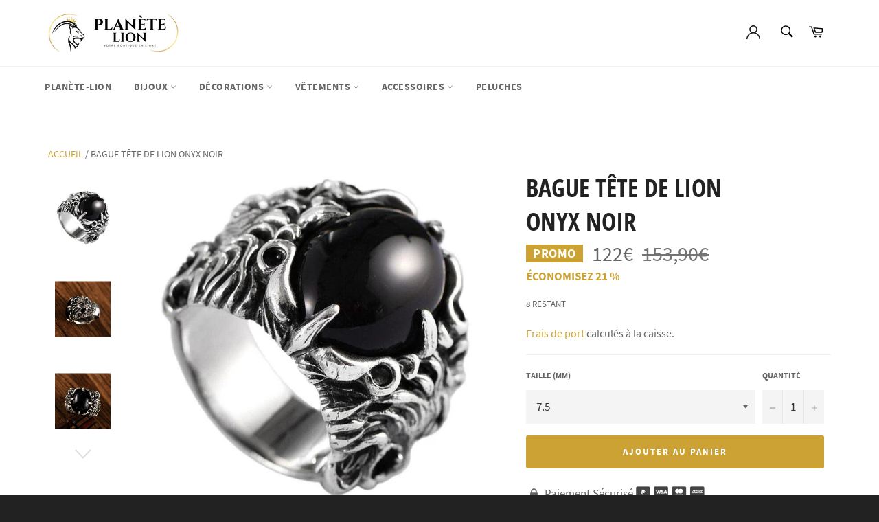

--- FILE ---
content_type: text/html; charset=utf-8
request_url: https://planete-lion.com/products/bague-lion-onyx-noir
body_size: 33383
content:
<!doctype html>
<html class="no-js" lang="fr">
<head>
 <meta name="google-site-verification" content="bEusjjzzLGsYArhOZ9Sykm4-JeVwBPn6TPsE_Xm7EPw" />
  
  
  
  
  <meta charset="utf-8">
  <meta http-equiv="X-UA-Compatible" content="IE=edge,chrome=1">
  <meta name="viewport" content="width=device-width,initial-scale=1">
  <meta name="theme-color" content="#ffffff">

  
    <link rel="shortcut icon" href="//planete-lion.com/cdn/shop/files/favicon-16x16_32x32.png?v=1614307264" type="image/png">
  

  <link rel="canonical" href="https://planete-lion.com/products/bague-lion-onyx-noir">
  <title>
  Bague Tête de Lion Onyx Noir | Royaume Lion &vert; Planète Lion
  </title>

  
    <meta name="description" content="Cette Bague Tête de Lion est orné d&#39;une pierre d&#39;Onyx Noir qui possède des vertus apportant de la force dans les moments difficiles. LIVRAISON OFFERTE ! ✅">
  

  <!-- /snippets/social-meta-tags.liquid -->




<meta property="og:site_name" content="Planète Lion">
<meta property="og:url" content="https://planete-lion.com/products/bague-lion-onyx-noir">
<meta property="og:title" content="Bague Tête de Lion Onyx Noir">
<meta property="og:type" content="product">
<meta property="og:description" content="Cette Bague Tête de Lion est orné d&#39;une pierre d&#39;Onyx Noir qui possède des vertus apportant de la force dans les moments difficiles. LIVRAISON OFFERTE ! ✅">

  <meta property="og:price:amount" content="122,00">
  <meta property="og:price:currency" content="EUR">

<meta property="og:image" content="http://planete-lion.com/cdn/shop/products/bague-tete-de-lionbr-onyx-noir-bague-royaume-lion-125-149809_1200x1200.jpg?v=1606077197"><meta property="og:image" content="http://planete-lion.com/cdn/shop/products/bague-tete-de-lionbr-onyx-noir-bague-royaume-lion-811210_1200x1200.jpg?v=1606077188"><meta property="og:image" content="http://planete-lion.com/cdn/shop/products/bague-tete-de-lionbr-onyx-noir-bague-royaume-lion-177620_1200x1200.jpg?v=1606077237">
<meta property="og:image:secure_url" content="https://planete-lion.com/cdn/shop/products/bague-tete-de-lionbr-onyx-noir-bague-royaume-lion-125-149809_1200x1200.jpg?v=1606077197"><meta property="og:image:secure_url" content="https://planete-lion.com/cdn/shop/products/bague-tete-de-lionbr-onyx-noir-bague-royaume-lion-811210_1200x1200.jpg?v=1606077188"><meta property="og:image:secure_url" content="https://planete-lion.com/cdn/shop/products/bague-tete-de-lionbr-onyx-noir-bague-royaume-lion-177620_1200x1200.jpg?v=1606077237">


<meta name="twitter:card" content="summary_large_image">
<meta name="twitter:title" content="Bague Tête de Lion Onyx Noir">
<meta name="twitter:description" content="Cette Bague Tête de Lion est orné d&#39;une pierre d&#39;Onyx Noir qui possède des vertus apportant de la force dans les moments difficiles. LIVRAISON OFFERTE ! ✅">


  <script>
    document.documentElement.className = document.documentElement.className.replace('no-js', 'js');
  </script>

  <link href="//planete-lion.com/cdn/shop/t/7/assets/theme.scss.css?v=175216596790341910021667083474" rel="stylesheet" type="text/css" media="all" />
  <link href="//planete-lion.com/cdn/shop/t/7/assets/flipclock.min.css?v=147815763647521735641594041035" rel="stylesheet" type="text/css" media="all" />

  <script>
    window.theme = window.theme || {};

    theme.strings = {
      stockAvailable: "1 restant",
      addToCart: "Ajouter au panier",
      soldOut: "Épuisé",
      unavailable: "Non disponible",
      noStockAvailable: "L\u0026#39;article n\u0026#39;a pu être ajouté à votre panier car il n\u0026#39;y en a pas assez en stock.",
      willNotShipUntil: "Sera expédié après [date]",
      willBeInStockAfter: "Sera en stock à compter de [date]",
      totalCartDiscount: "Vous économisez [savings]",
      addressError: "Vous ne trouvez pas cette adresse",
      addressNoResults: "Aucun résultat pour cette adresse",
      addressQueryLimit: "Vous avez dépassé la limite de Google utilisation de l'API. Envisager la mise à niveau à un \u003ca href=\"https:\/\/developers.google.com\/maps\/premium\/usage-limits\"\u003erégime spécial\u003c\/a\u003e.",
      authError: "Il y avait un problème authentifier votre compte Google Maps API.",
      slideNumber: "Faire glisser [slide_number], en cours"
    };
  </script>

  <script src="//planete-lion.com/cdn/shop/t/7/assets/lazysizes.min.js?v=56045284683979784691594041041" async="async"></script>

  

  <script src="//planete-lion.com/cdn/shop/t/7/assets/vendor.js?v=59352919779726365461594041045" defer="defer"></script>

  
    <script>
      window.theme = window.theme || {};
      theme.moneyFormat = "{{amount_with_comma_separator}}€";
    </script>
  

  <script src="//planete-lion.com/cdn/shop/t/7/assets/theme.js?v=159175186721983810061594041043" defer="defer"></script>

  <script>window.performance && window.performance.mark && window.performance.mark('shopify.content_for_header.start');</script><meta name="google-site-verification" content="bEusjjzzLGsYArhOZ9Sykm4-JeVwBPn6TPsE_Xm7EPw">
<meta name="google-site-verification" content="a4hes27YDxii06Pr4Ducj5Vr9U-CXE2aufjM3liph6k">
<meta id="shopify-digital-wallet" name="shopify-digital-wallet" content="/24741576782/digital_wallets/dialog">
<link rel="alternate" type="application/json+oembed" href="https://planete-lion.com/products/bague-lion-onyx-noir.oembed">
<script async="async" src="/checkouts/internal/preloads.js?locale=fr-FR"></script>
<script id="shopify-features" type="application/json">{"accessToken":"82ac69def09bc14be40a1160df056f7c","betas":["rich-media-storefront-analytics"],"domain":"planete-lion.com","predictiveSearch":true,"shopId":24741576782,"locale":"fr"}</script>
<script>var Shopify = Shopify || {};
Shopify.shop = "allan-griveau.myshopify.com";
Shopify.locale = "fr";
Shopify.currency = {"active":"EUR","rate":"1.0"};
Shopify.country = "FR";
Shopify.theme = {"name":"Billionaire-theme-seo","id":83066552398,"schema_name":"Billionaire Theme","schema_version":"2.9","theme_store_id":null,"role":"main"};
Shopify.theme.handle = "null";
Shopify.theme.style = {"id":null,"handle":null};
Shopify.cdnHost = "planete-lion.com/cdn";
Shopify.routes = Shopify.routes || {};
Shopify.routes.root = "/";</script>
<script type="module">!function(o){(o.Shopify=o.Shopify||{}).modules=!0}(window);</script>
<script>!function(o){function n(){var o=[];function n(){o.push(Array.prototype.slice.apply(arguments))}return n.q=o,n}var t=o.Shopify=o.Shopify||{};t.loadFeatures=n(),t.autoloadFeatures=n()}(window);</script>
<script id="shop-js-analytics" type="application/json">{"pageType":"product"}</script>
<script defer="defer" async type="module" src="//planete-lion.com/cdn/shopifycloud/shop-js/modules/v2/client.init-shop-cart-sync_Lpn8ZOi5.fr.esm.js"></script>
<script defer="defer" async type="module" src="//planete-lion.com/cdn/shopifycloud/shop-js/modules/v2/chunk.common_X4Hu3kma.esm.js"></script>
<script defer="defer" async type="module" src="//planete-lion.com/cdn/shopifycloud/shop-js/modules/v2/chunk.modal_BV0V5IrV.esm.js"></script>
<script type="module">
  await import("//planete-lion.com/cdn/shopifycloud/shop-js/modules/v2/client.init-shop-cart-sync_Lpn8ZOi5.fr.esm.js");
await import("//planete-lion.com/cdn/shopifycloud/shop-js/modules/v2/chunk.common_X4Hu3kma.esm.js");
await import("//planete-lion.com/cdn/shopifycloud/shop-js/modules/v2/chunk.modal_BV0V5IrV.esm.js");

  window.Shopify.SignInWithShop?.initShopCartSync?.({"fedCMEnabled":true,"windoidEnabled":true});

</script>
<script>(function() {
  var isLoaded = false;
  function asyncLoad() {
    if (isLoaded) return;
    isLoaded = true;
    var urls = ["\/\/cdn.shopify.com\/proxy\/4dad0eb21d17288e1a822ac2f9d4995c871f48bba7544d6a3eed3858478012ab\/api.goaffpro.com\/loader.js?shop=allan-griveau.myshopify.com\u0026sp-cache-control=cHVibGljLCBtYXgtYWdlPTkwMA","https:\/\/static.klaviyo.com\/onsite\/js\/QRiHrs\/klaviyo.js?company_id=QRiHrs\u0026shop=allan-griveau.myshopify.com"];
    for (var i = 0; i < urls.length; i++) {
      var s = document.createElement('script');
      s.type = 'text/javascript';
      s.async = true;
      s.src = urls[i];
      var x = document.getElementsByTagName('script')[0];
      x.parentNode.insertBefore(s, x);
    }
  };
  if(window.attachEvent) {
    window.attachEvent('onload', asyncLoad);
  } else {
    window.addEventListener('load', asyncLoad, false);
  }
})();</script>
<script id="__st">var __st={"a":24741576782,"offset":3600,"reqid":"0c85f63b-ce28-4f07-a97e-5d4a146bc2b2-1769908848","pageurl":"planete-lion.com\/products\/bague-lion-onyx-noir","u":"dfcf7d2a4d8a","p":"product","rtyp":"product","rid":4876844236878};</script>
<script>window.ShopifyPaypalV4VisibilityTracking = true;</script>
<script id="captcha-bootstrap">!function(){'use strict';const t='contact',e='account',n='new_comment',o=[[t,t],['blogs',n],['comments',n],[t,'customer']],c=[[e,'customer_login'],[e,'guest_login'],[e,'recover_customer_password'],[e,'create_customer']],r=t=>t.map((([t,e])=>`form[action*='/${t}']:not([data-nocaptcha='true']) input[name='form_type'][value='${e}']`)).join(','),a=t=>()=>t?[...document.querySelectorAll(t)].map((t=>t.form)):[];function s(){const t=[...o],e=r(t);return a(e)}const i='password',u='form_key',d=['recaptcha-v3-token','g-recaptcha-response','h-captcha-response',i],f=()=>{try{return window.sessionStorage}catch{return}},m='__shopify_v',_=t=>t.elements[u];function p(t,e,n=!1){try{const o=window.sessionStorage,c=JSON.parse(o.getItem(e)),{data:r}=function(t){const{data:e,action:n}=t;return t[m]||n?{data:e,action:n}:{data:t,action:n}}(c);for(const[e,n]of Object.entries(r))t.elements[e]&&(t.elements[e].value=n);n&&o.removeItem(e)}catch(o){console.error('form repopulation failed',{error:o})}}const l='form_type',E='cptcha';function T(t){t.dataset[E]=!0}const w=window,h=w.document,L='Shopify',v='ce_forms',y='captcha';let A=!1;((t,e)=>{const n=(g='f06e6c50-85a8-45c8-87d0-21a2b65856fe',I='https://cdn.shopify.com/shopifycloud/storefront-forms-hcaptcha/ce_storefront_forms_captcha_hcaptcha.v1.5.2.iife.js',D={infoText:'Protégé par hCaptcha',privacyText:'Confidentialité',termsText:'Conditions'},(t,e,n)=>{const o=w[L][v],c=o.bindForm;if(c)return c(t,g,e,D).then(n);var r;o.q.push([[t,g,e,D],n]),r=I,A||(h.body.append(Object.assign(h.createElement('script'),{id:'captcha-provider',async:!0,src:r})),A=!0)});var g,I,D;w[L]=w[L]||{},w[L][v]=w[L][v]||{},w[L][v].q=[],w[L][y]=w[L][y]||{},w[L][y].protect=function(t,e){n(t,void 0,e),T(t)},Object.freeze(w[L][y]),function(t,e,n,w,h,L){const[v,y,A,g]=function(t,e,n){const i=e?o:[],u=t?c:[],d=[...i,...u],f=r(d),m=r(i),_=r(d.filter((([t,e])=>n.includes(e))));return[a(f),a(m),a(_),s()]}(w,h,L),I=t=>{const e=t.target;return e instanceof HTMLFormElement?e:e&&e.form},D=t=>v().includes(t);t.addEventListener('submit',(t=>{const e=I(t);if(!e)return;const n=D(e)&&!e.dataset.hcaptchaBound&&!e.dataset.recaptchaBound,o=_(e),c=g().includes(e)&&(!o||!o.value);(n||c)&&t.preventDefault(),c&&!n&&(function(t){try{if(!f())return;!function(t){const e=f();if(!e)return;const n=_(t);if(!n)return;const o=n.value;o&&e.removeItem(o)}(t);const e=Array.from(Array(32),(()=>Math.random().toString(36)[2])).join('');!function(t,e){_(t)||t.append(Object.assign(document.createElement('input'),{type:'hidden',name:u})),t.elements[u].value=e}(t,e),function(t,e){const n=f();if(!n)return;const o=[...t.querySelectorAll(`input[type='${i}']`)].map((({name:t})=>t)),c=[...d,...o],r={};for(const[a,s]of new FormData(t).entries())c.includes(a)||(r[a]=s);n.setItem(e,JSON.stringify({[m]:1,action:t.action,data:r}))}(t,e)}catch(e){console.error('failed to persist form',e)}}(e),e.submit())}));const S=(t,e)=>{t&&!t.dataset[E]&&(n(t,e.some((e=>e===t))),T(t))};for(const o of['focusin','change'])t.addEventListener(o,(t=>{const e=I(t);D(e)&&S(e,y())}));const B=e.get('form_key'),M=e.get(l),P=B&&M;t.addEventListener('DOMContentLoaded',(()=>{const t=y();if(P)for(const e of t)e.elements[l].value===M&&p(e,B);[...new Set([...A(),...v().filter((t=>'true'===t.dataset.shopifyCaptcha))])].forEach((e=>S(e,t)))}))}(h,new URLSearchParams(w.location.search),n,t,e,['guest_login'])})(!0,!1)}();</script>
<script integrity="sha256-4kQ18oKyAcykRKYeNunJcIwy7WH5gtpwJnB7kiuLZ1E=" data-source-attribution="shopify.loadfeatures" defer="defer" src="//planete-lion.com/cdn/shopifycloud/storefront/assets/storefront/load_feature-a0a9edcb.js" crossorigin="anonymous"></script>
<script data-source-attribution="shopify.dynamic_checkout.dynamic.init">var Shopify=Shopify||{};Shopify.PaymentButton=Shopify.PaymentButton||{isStorefrontPortableWallets:!0,init:function(){window.Shopify.PaymentButton.init=function(){};var t=document.createElement("script");t.src="https://planete-lion.com/cdn/shopifycloud/portable-wallets/latest/portable-wallets.fr.js",t.type="module",document.head.appendChild(t)}};
</script>
<script data-source-attribution="shopify.dynamic_checkout.buyer_consent">
  function portableWalletsHideBuyerConsent(e){var t=document.getElementById("shopify-buyer-consent"),n=document.getElementById("shopify-subscription-policy-button");t&&n&&(t.classList.add("hidden"),t.setAttribute("aria-hidden","true"),n.removeEventListener("click",e))}function portableWalletsShowBuyerConsent(e){var t=document.getElementById("shopify-buyer-consent"),n=document.getElementById("shopify-subscription-policy-button");t&&n&&(t.classList.remove("hidden"),t.removeAttribute("aria-hidden"),n.addEventListener("click",e))}window.Shopify?.PaymentButton&&(window.Shopify.PaymentButton.hideBuyerConsent=portableWalletsHideBuyerConsent,window.Shopify.PaymentButton.showBuyerConsent=portableWalletsShowBuyerConsent);
</script>
<script data-source-attribution="shopify.dynamic_checkout.cart.bootstrap">document.addEventListener("DOMContentLoaded",(function(){function t(){return document.querySelector("shopify-accelerated-checkout-cart, shopify-accelerated-checkout")}if(t())Shopify.PaymentButton.init();else{new MutationObserver((function(e,n){t()&&(Shopify.PaymentButton.init(),n.disconnect())})).observe(document.body,{childList:!0,subtree:!0})}}));
</script>
<link id="shopify-accelerated-checkout-styles" rel="stylesheet" media="screen" href="https://planete-lion.com/cdn/shopifycloud/portable-wallets/latest/accelerated-checkout-backwards-compat.css" crossorigin="anonymous">
<style id="shopify-accelerated-checkout-cart">
        #shopify-buyer-consent {
  margin-top: 1em;
  display: inline-block;
  width: 100%;
}

#shopify-buyer-consent.hidden {
  display: none;
}

#shopify-subscription-policy-button {
  background: none;
  border: none;
  padding: 0;
  text-decoration: underline;
  font-size: inherit;
  cursor: pointer;
}

#shopify-subscription-policy-button::before {
  box-shadow: none;
}

      </style>

<script>window.performance && window.performance.mark && window.performance.mark('shopify.content_for_header.end');</script>
  <script src="//planete-lion.com/cdn/shop/t/7/assets/jquery-3.4.1.min.js?v=81049236547974671631594041040"></script>
  <script src="//planete-lion.com/cdn/shop/t/7/assets/js.cookie.min.js?v=157088818796750536761594041041"></script>
  <script src="//planete-lion.com/cdn/shop/t/7/assets/flipclock.min.js?v=168443436528212987651594041036"></script>
	
  
  
  
	<script>var loox_global_hash = '1613312505544';</script><style>.loox-reviews-default { max-width: 1200px; margin: 0 auto; }.loox-rating .loox-icon { color:#f0db00; }</style>
  
	  
  
<link href="https://monorail-edge.shopifysvc.com" rel="dns-prefetch">
<script>(function(){if ("sendBeacon" in navigator && "performance" in window) {try {var session_token_from_headers = performance.getEntriesByType('navigation')[0].serverTiming.find(x => x.name == '_s').description;} catch {var session_token_from_headers = undefined;}var session_cookie_matches = document.cookie.match(/_shopify_s=([^;]*)/);var session_token_from_cookie = session_cookie_matches && session_cookie_matches.length === 2 ? session_cookie_matches[1] : "";var session_token = session_token_from_headers || session_token_from_cookie || "";function handle_abandonment_event(e) {var entries = performance.getEntries().filter(function(entry) {return /monorail-edge.shopifysvc.com/.test(entry.name);});if (!window.abandonment_tracked && entries.length === 0) {window.abandonment_tracked = true;var currentMs = Date.now();var navigation_start = performance.timing.navigationStart;var payload = {shop_id: 24741576782,url: window.location.href,navigation_start,duration: currentMs - navigation_start,session_token,page_type: "product"};window.navigator.sendBeacon("https://monorail-edge.shopifysvc.com/v1/produce", JSON.stringify({schema_id: "online_store_buyer_site_abandonment/1.1",payload: payload,metadata: {event_created_at_ms: currentMs,event_sent_at_ms: currentMs}}));}}window.addEventListener('pagehide', handle_abandonment_event);}}());</script>
<script id="web-pixels-manager-setup">(function e(e,d,r,n,o){if(void 0===o&&(o={}),!Boolean(null===(a=null===(i=window.Shopify)||void 0===i?void 0:i.analytics)||void 0===a?void 0:a.replayQueue)){var i,a;window.Shopify=window.Shopify||{};var t=window.Shopify;t.analytics=t.analytics||{};var s=t.analytics;s.replayQueue=[],s.publish=function(e,d,r){return s.replayQueue.push([e,d,r]),!0};try{self.performance.mark("wpm:start")}catch(e){}var l=function(){var e={modern:/Edge?\/(1{2}[4-9]|1[2-9]\d|[2-9]\d{2}|\d{4,})\.\d+(\.\d+|)|Firefox\/(1{2}[4-9]|1[2-9]\d|[2-9]\d{2}|\d{4,})\.\d+(\.\d+|)|Chrom(ium|e)\/(9{2}|\d{3,})\.\d+(\.\d+|)|(Maci|X1{2}).+ Version\/(15\.\d+|(1[6-9]|[2-9]\d|\d{3,})\.\d+)([,.]\d+|)( \(\w+\)|)( Mobile\/\w+|) Safari\/|Chrome.+OPR\/(9{2}|\d{3,})\.\d+\.\d+|(CPU[ +]OS|iPhone[ +]OS|CPU[ +]iPhone|CPU IPhone OS|CPU iPad OS)[ +]+(15[._]\d+|(1[6-9]|[2-9]\d|\d{3,})[._]\d+)([._]\d+|)|Android:?[ /-](13[3-9]|1[4-9]\d|[2-9]\d{2}|\d{4,})(\.\d+|)(\.\d+|)|Android.+Firefox\/(13[5-9]|1[4-9]\d|[2-9]\d{2}|\d{4,})\.\d+(\.\d+|)|Android.+Chrom(ium|e)\/(13[3-9]|1[4-9]\d|[2-9]\d{2}|\d{4,})\.\d+(\.\d+|)|SamsungBrowser\/([2-9]\d|\d{3,})\.\d+/,legacy:/Edge?\/(1[6-9]|[2-9]\d|\d{3,})\.\d+(\.\d+|)|Firefox\/(5[4-9]|[6-9]\d|\d{3,})\.\d+(\.\d+|)|Chrom(ium|e)\/(5[1-9]|[6-9]\d|\d{3,})\.\d+(\.\d+|)([\d.]+$|.*Safari\/(?![\d.]+ Edge\/[\d.]+$))|(Maci|X1{2}).+ Version\/(10\.\d+|(1[1-9]|[2-9]\d|\d{3,})\.\d+)([,.]\d+|)( \(\w+\)|)( Mobile\/\w+|) Safari\/|Chrome.+OPR\/(3[89]|[4-9]\d|\d{3,})\.\d+\.\d+|(CPU[ +]OS|iPhone[ +]OS|CPU[ +]iPhone|CPU IPhone OS|CPU iPad OS)[ +]+(10[._]\d+|(1[1-9]|[2-9]\d|\d{3,})[._]\d+)([._]\d+|)|Android:?[ /-](13[3-9]|1[4-9]\d|[2-9]\d{2}|\d{4,})(\.\d+|)(\.\d+|)|Mobile Safari.+OPR\/([89]\d|\d{3,})\.\d+\.\d+|Android.+Firefox\/(13[5-9]|1[4-9]\d|[2-9]\d{2}|\d{4,})\.\d+(\.\d+|)|Android.+Chrom(ium|e)\/(13[3-9]|1[4-9]\d|[2-9]\d{2}|\d{4,})\.\d+(\.\d+|)|Android.+(UC? ?Browser|UCWEB|U3)[ /]?(15\.([5-9]|\d{2,})|(1[6-9]|[2-9]\d|\d{3,})\.\d+)\.\d+|SamsungBrowser\/(5\.\d+|([6-9]|\d{2,})\.\d+)|Android.+MQ{2}Browser\/(14(\.(9|\d{2,})|)|(1[5-9]|[2-9]\d|\d{3,})(\.\d+|))(\.\d+|)|K[Aa][Ii]OS\/(3\.\d+|([4-9]|\d{2,})\.\d+)(\.\d+|)/},d=e.modern,r=e.legacy,n=navigator.userAgent;return n.match(d)?"modern":n.match(r)?"legacy":"unknown"}(),u="modern"===l?"modern":"legacy",c=(null!=n?n:{modern:"",legacy:""})[u],f=function(e){return[e.baseUrl,"/wpm","/b",e.hashVersion,"modern"===e.buildTarget?"m":"l",".js"].join("")}({baseUrl:d,hashVersion:r,buildTarget:u}),m=function(e){var d=e.version,r=e.bundleTarget,n=e.surface,o=e.pageUrl,i=e.monorailEndpoint;return{emit:function(e){var a=e.status,t=e.errorMsg,s=(new Date).getTime(),l=JSON.stringify({metadata:{event_sent_at_ms:s},events:[{schema_id:"web_pixels_manager_load/3.1",payload:{version:d,bundle_target:r,page_url:o,status:a,surface:n,error_msg:t},metadata:{event_created_at_ms:s}}]});if(!i)return console&&console.warn&&console.warn("[Web Pixels Manager] No Monorail endpoint provided, skipping logging."),!1;try{return self.navigator.sendBeacon.bind(self.navigator)(i,l)}catch(e){}var u=new XMLHttpRequest;try{return u.open("POST",i,!0),u.setRequestHeader("Content-Type","text/plain"),u.send(l),!0}catch(e){return console&&console.warn&&console.warn("[Web Pixels Manager] Got an unhandled error while logging to Monorail."),!1}}}}({version:r,bundleTarget:l,surface:e.surface,pageUrl:self.location.href,monorailEndpoint:e.monorailEndpoint});try{o.browserTarget=l,function(e){var d=e.src,r=e.async,n=void 0===r||r,o=e.onload,i=e.onerror,a=e.sri,t=e.scriptDataAttributes,s=void 0===t?{}:t,l=document.createElement("script"),u=document.querySelector("head"),c=document.querySelector("body");if(l.async=n,l.src=d,a&&(l.integrity=a,l.crossOrigin="anonymous"),s)for(var f in s)if(Object.prototype.hasOwnProperty.call(s,f))try{l.dataset[f]=s[f]}catch(e){}if(o&&l.addEventListener("load",o),i&&l.addEventListener("error",i),u)u.appendChild(l);else{if(!c)throw new Error("Did not find a head or body element to append the script");c.appendChild(l)}}({src:f,async:!0,onload:function(){if(!function(){var e,d;return Boolean(null===(d=null===(e=window.Shopify)||void 0===e?void 0:e.analytics)||void 0===d?void 0:d.initialized)}()){var d=window.webPixelsManager.init(e)||void 0;if(d){var r=window.Shopify.analytics;r.replayQueue.forEach((function(e){var r=e[0],n=e[1],o=e[2];d.publishCustomEvent(r,n,o)})),r.replayQueue=[],r.publish=d.publishCustomEvent,r.visitor=d.visitor,r.initialized=!0}}},onerror:function(){return m.emit({status:"failed",errorMsg:"".concat(f," has failed to load")})},sri:function(e){var d=/^sha384-[A-Za-z0-9+/=]+$/;return"string"==typeof e&&d.test(e)}(c)?c:"",scriptDataAttributes:o}),m.emit({status:"loading"})}catch(e){m.emit({status:"failed",errorMsg:(null==e?void 0:e.message)||"Unknown error"})}}})({shopId: 24741576782,storefrontBaseUrl: "https://planete-lion.com",extensionsBaseUrl: "https://extensions.shopifycdn.com/cdn/shopifycloud/web-pixels-manager",monorailEndpoint: "https://monorail-edge.shopifysvc.com/unstable/produce_batch",surface: "storefront-renderer",enabledBetaFlags: ["2dca8a86"],webPixelsConfigList: [{"id":"2351169881","configuration":"{\"shop\":\"allan-griveau.myshopify.com\",\"cookie_duration\":\"604800\"}","eventPayloadVersion":"v1","runtimeContext":"STRICT","scriptVersion":"a2e7513c3708f34b1f617d7ce88f9697","type":"APP","apiClientId":2744533,"privacyPurposes":["ANALYTICS","MARKETING"],"dataSharingAdjustments":{"protectedCustomerApprovalScopes":["read_customer_address","read_customer_email","read_customer_name","read_customer_personal_data","read_customer_phone"]}},{"id":"1129382233","configuration":"{\"config\":\"{\\\"pixel_id\\\":\\\"GT-NFBLWG5\\\",\\\"target_country\\\":\\\"FR\\\",\\\"gtag_events\\\":[{\\\"type\\\":\\\"purchase\\\",\\\"action_label\\\":\\\"MC-RQEFFV35G7\\\"},{\\\"type\\\":\\\"page_view\\\",\\\"action_label\\\":\\\"MC-RQEFFV35G7\\\"},{\\\"type\\\":\\\"view_item\\\",\\\"action_label\\\":\\\"MC-RQEFFV35G7\\\"}],\\\"enable_monitoring_mode\\\":false}\"}","eventPayloadVersion":"v1","runtimeContext":"OPEN","scriptVersion":"b2a88bafab3e21179ed38636efcd8a93","type":"APP","apiClientId":1780363,"privacyPurposes":[],"dataSharingAdjustments":{"protectedCustomerApprovalScopes":["read_customer_address","read_customer_email","read_customer_name","read_customer_personal_data","read_customer_phone"]}},{"id":"195133785","eventPayloadVersion":"v1","runtimeContext":"LAX","scriptVersion":"1","type":"CUSTOM","privacyPurposes":["ANALYTICS"],"name":"Google Analytics tag (migrated)"},{"id":"shopify-app-pixel","configuration":"{}","eventPayloadVersion":"v1","runtimeContext":"STRICT","scriptVersion":"0450","apiClientId":"shopify-pixel","type":"APP","privacyPurposes":["ANALYTICS","MARKETING"]},{"id":"shopify-custom-pixel","eventPayloadVersion":"v1","runtimeContext":"LAX","scriptVersion":"0450","apiClientId":"shopify-pixel","type":"CUSTOM","privacyPurposes":["ANALYTICS","MARKETING"]}],isMerchantRequest: false,initData: {"shop":{"name":"Planète Lion","paymentSettings":{"currencyCode":"EUR"},"myshopifyDomain":"allan-griveau.myshopify.com","countryCode":"FR","storefrontUrl":"https:\/\/planete-lion.com"},"customer":null,"cart":null,"checkout":null,"productVariants":[{"price":{"amount":122.0,"currencyCode":"EUR"},"product":{"title":"Bague Tête de Lion\u003cbr\u003e Onyx Noir","vendor":"Royaume Lion","id":"4876844236878","untranslatedTitle":"Bague Tête de Lion\u003cbr\u003e Onyx Noir","url":"\/products\/bague-lion-onyx-noir","type":"bague"},"id":"32745371893838","image":{"src":"\/\/planete-lion.com\/cdn\/shop\/products\/bague-tete-de-lionbr-onyx-noir-bague-royaume-lion-125-149809.jpg?v=1606077197"},"sku":"200000369:200000288","title":"7.5","untranslatedTitle":"7.5"},{"price":{"amount":122.0,"currencyCode":"EUR"},"product":{"title":"Bague Tête de Lion\u003cbr\u003e Onyx Noir","vendor":"Royaume Lion","id":"4876844236878","untranslatedTitle":"Bague Tête de Lion\u003cbr\u003e Onyx Noir","url":"\/products\/bague-lion-onyx-noir","type":"bague"},"id":"32745371926606","image":{"src":"\/\/planete-lion.com\/cdn\/shop\/products\/bague-tete-de-lionbr-onyx-noir-bague-royaume-lion-125-149809.jpg?v=1606077197"},"sku":"200000369:699","title":"8","untranslatedTitle":"8"},{"price":{"amount":122.0,"currencyCode":"EUR"},"product":{"title":"Bague Tête de Lion\u003cbr\u003e Onyx Noir","vendor":"Royaume Lion","id":"4876844236878","untranslatedTitle":"Bague Tête de Lion\u003cbr\u003e Onyx Noir","url":"\/products\/bague-lion-onyx-noir","type":"bague"},"id":"32745371959374","image":{"src":"\/\/planete-lion.com\/cdn\/shop\/products\/bague-tete-de-lionbr-onyx-noir-bague-royaume-lion-125-149809.jpg?v=1606077197"},"sku":"200000369:200000289","title":"8.5","untranslatedTitle":"8.5"},{"price":{"amount":122.0,"currencyCode":"EUR"},"product":{"title":"Bague Tête de Lion\u003cbr\u003e Onyx Noir","vendor":"Royaume Lion","id":"4876844236878","untranslatedTitle":"Bague Tête de Lion\u003cbr\u003e Onyx Noir","url":"\/products\/bague-lion-onyx-noir","type":"bague"},"id":"32745371992142","image":{"src":"\/\/planete-lion.com\/cdn\/shop\/products\/bague-tete-de-lionbr-onyx-noir-bague-royaume-lion-125-149809.jpg?v=1606077197"},"sku":"200000369:350262","title":"9","untranslatedTitle":"9"},{"price":{"amount":122.0,"currencyCode":"EUR"},"product":{"title":"Bague Tête de Lion\u003cbr\u003e Onyx Noir","vendor":"Royaume Lion","id":"4876844236878","untranslatedTitle":"Bague Tête de Lion\u003cbr\u003e Onyx Noir","url":"\/products\/bague-lion-onyx-noir","type":"bague"},"id":"32745372024910","image":{"src":"\/\/planete-lion.com\/cdn\/shop\/products\/bague-tete-de-lionbr-onyx-noir-bague-royaume-lion-125-149809.jpg?v=1606077197"},"sku":"200000369:200000290","title":"9.5","untranslatedTitle":"9.5"},{"price":{"amount":122.0,"currencyCode":"EUR"},"product":{"title":"Bague Tête de Lion\u003cbr\u003e Onyx Noir","vendor":"Royaume Lion","id":"4876844236878","untranslatedTitle":"Bague Tête de Lion\u003cbr\u003e Onyx Noir","url":"\/products\/bague-lion-onyx-noir","type":"bague"},"id":"32745372057678","image":{"src":"\/\/planete-lion.com\/cdn\/shop\/products\/bague-tete-de-lionbr-onyx-noir-bague-royaume-lion-125-149809.jpg?v=1606077197"},"sku":"200000369:1583","title":"10","untranslatedTitle":"10"},{"price":{"amount":122.0,"currencyCode":"EUR"},"product":{"title":"Bague Tête de Lion\u003cbr\u003e Onyx Noir","vendor":"Royaume Lion","id":"4876844236878","untranslatedTitle":"Bague Tête de Lion\u003cbr\u003e Onyx Noir","url":"\/products\/bague-lion-onyx-noir","type":"bague"},"id":"32745372090446","image":{"src":"\/\/planete-lion.com\/cdn\/shop\/products\/bague-tete-de-lionbr-onyx-noir-bague-royaume-lion-125-149809.jpg?v=1606077197"},"sku":"200000369:200000291","title":"10.5","untranslatedTitle":"10.5"},{"price":{"amount":122.0,"currencyCode":"EUR"},"product":{"title":"Bague Tête de Lion\u003cbr\u003e Onyx Noir","vendor":"Royaume Lion","id":"4876844236878","untranslatedTitle":"Bague Tête de Lion\u003cbr\u003e Onyx Noir","url":"\/products\/bague-lion-onyx-noir","type":"bague"},"id":"32745372123214","image":{"src":"\/\/planete-lion.com\/cdn\/shop\/products\/bague-tete-de-lionbr-onyx-noir-bague-royaume-lion-125-149809.jpg?v=1606077197"},"sku":"200000369:100010420","title":"11","untranslatedTitle":"11"},{"price":{"amount":122.0,"currencyCode":"EUR"},"product":{"title":"Bague Tête de Lion\u003cbr\u003e Onyx Noir","vendor":"Royaume Lion","id":"4876844236878","untranslatedTitle":"Bague Tête de Lion\u003cbr\u003e Onyx Noir","url":"\/products\/bague-lion-onyx-noir","type":"bague"},"id":"32745372155982","image":{"src":"\/\/planete-lion.com\/cdn\/shop\/products\/bague-tete-de-lionbr-onyx-noir-bague-royaume-lion-125-149809.jpg?v=1606077197"},"sku":"200000369:200000292","title":"11.5","untranslatedTitle":"11.5"},{"price":{"amount":122.0,"currencyCode":"EUR"},"product":{"title":"Bague Tête de Lion\u003cbr\u003e Onyx Noir","vendor":"Royaume Lion","id":"4876844236878","untranslatedTitle":"Bague Tête de Lion\u003cbr\u003e Onyx Noir","url":"\/products\/bague-lion-onyx-noir","type":"bague"},"id":"32745372188750","image":{"src":"\/\/planete-lion.com\/cdn\/shop\/products\/bague-tete-de-lionbr-onyx-noir-bague-royaume-lion-125-149809.jpg?v=1606077197"},"sku":"200000369:1663","title":"12","untranslatedTitle":"12"},{"price":{"amount":122.0,"currencyCode":"EUR"},"product":{"title":"Bague Tête de Lion\u003cbr\u003e Onyx Noir","vendor":"Royaume Lion","id":"4876844236878","untranslatedTitle":"Bague Tête de Lion\u003cbr\u003e Onyx Noir","url":"\/products\/bague-lion-onyx-noir","type":"bague"},"id":"32745371795534","image":{"src":"\/\/planete-lion.com\/cdn\/shop\/products\/bague-tete-de-lionbr-onyx-noir-bague-royaume-lion-125-149809.jpg?v=1606077197"},"sku":"200000369:200000295","title":"12.5","untranslatedTitle":"12.5"},{"price":{"amount":122.0,"currencyCode":"EUR"},"product":{"title":"Bague Tête de Lion\u003cbr\u003e Onyx Noir","vendor":"Royaume Lion","id":"4876844236878","untranslatedTitle":"Bague Tête de Lion\u003cbr\u003e Onyx Noir","url":"\/products\/bague-lion-onyx-noir","type":"bague"},"id":"32745371828302","image":{"src":"\/\/planete-lion.com\/cdn\/shop\/products\/bague-tete-de-lionbr-onyx-noir-bague-royaume-lion-125-149809.jpg?v=1606077197"},"sku":"200000369:200000297","title":"13.5","untranslatedTitle":"13.5"},{"price":{"amount":122.0,"currencyCode":"EUR"},"product":{"title":"Bague Tête de Lion\u003cbr\u003e Onyx Noir","vendor":"Royaume Lion","id":"4876844236878","untranslatedTitle":"Bague Tête de Lion\u003cbr\u003e Onyx Noir","url":"\/products\/bague-lion-onyx-noir","type":"bague"},"id":"32745372221518","image":{"src":"\/\/planete-lion.com\/cdn\/shop\/products\/bague-tete-de-lionbr-onyx-noir-bague-royaume-lion-125-149809.jpg?v=1606077197"},"sku":"200000369:200000298","title":"14","untranslatedTitle":"14"},{"price":{"amount":122.0,"currencyCode":"EUR"},"product":{"title":"Bague Tête de Lion\u003cbr\u003e Onyx Noir","vendor":"Royaume Lion","id":"4876844236878","untranslatedTitle":"Bague Tête de Lion\u003cbr\u003e Onyx Noir","url":"\/products\/bague-lion-onyx-noir","type":"bague"},"id":"32745371861070","image":{"src":"\/\/planete-lion.com\/cdn\/shop\/products\/bague-tete-de-lionbr-onyx-noir-bague-royaume-lion-125-149809.jpg?v=1606077197"},"sku":"200000369:200000299","title":"14.5","untranslatedTitle":"14.5"},{"price":{"amount":122.0,"currencyCode":"EUR"},"product":{"title":"Bague Tête de Lion\u003cbr\u003e Onyx Noir","vendor":"Royaume Lion","id":"4876844236878","untranslatedTitle":"Bague Tête de Lion\u003cbr\u003e Onyx Noir","url":"\/products\/bague-lion-onyx-noir","type":"bague"},"id":"32745372254286","image":{"src":"\/\/planete-lion.com\/cdn\/shop\/products\/bague-tete-de-lionbr-onyx-noir-bague-royaume-lion-125-149809.jpg?v=1606077197"},"sku":"200000369:350231","title":"15","untranslatedTitle":"15"}],"purchasingCompany":null},},"https://planete-lion.com/cdn","1d2a099fw23dfb22ep557258f5m7a2edbae",{"modern":"","legacy":""},{"shopId":"24741576782","storefrontBaseUrl":"https:\/\/planete-lion.com","extensionBaseUrl":"https:\/\/extensions.shopifycdn.com\/cdn\/shopifycloud\/web-pixels-manager","surface":"storefront-renderer","enabledBetaFlags":"[\"2dca8a86\"]","isMerchantRequest":"false","hashVersion":"1d2a099fw23dfb22ep557258f5m7a2edbae","publish":"custom","events":"[[\"page_viewed\",{}],[\"product_viewed\",{\"productVariant\":{\"price\":{\"amount\":122.0,\"currencyCode\":\"EUR\"},\"product\":{\"title\":\"Bague Tête de Lion\u003cbr\u003e Onyx Noir\",\"vendor\":\"Royaume Lion\",\"id\":\"4876844236878\",\"untranslatedTitle\":\"Bague Tête de Lion\u003cbr\u003e Onyx Noir\",\"url\":\"\/products\/bague-lion-onyx-noir\",\"type\":\"bague\"},\"id\":\"32745371893838\",\"image\":{\"src\":\"\/\/planete-lion.com\/cdn\/shop\/products\/bague-tete-de-lionbr-onyx-noir-bague-royaume-lion-125-149809.jpg?v=1606077197\"},\"sku\":\"200000369:200000288\",\"title\":\"7.5\",\"untranslatedTitle\":\"7.5\"}}]]"});</script><script>
  window.ShopifyAnalytics = window.ShopifyAnalytics || {};
  window.ShopifyAnalytics.meta = window.ShopifyAnalytics.meta || {};
  window.ShopifyAnalytics.meta.currency = 'EUR';
  var meta = {"product":{"id":4876844236878,"gid":"gid:\/\/shopify\/Product\/4876844236878","vendor":"Royaume Lion","type":"bague","handle":"bague-lion-onyx-noir","variants":[{"id":32745371893838,"price":12200,"name":"Bague Tête de Lion\u003cbr\u003e Onyx Noir - 7.5","public_title":"7.5","sku":"200000369:200000288"},{"id":32745371926606,"price":12200,"name":"Bague Tête de Lion\u003cbr\u003e Onyx Noir - 8","public_title":"8","sku":"200000369:699"},{"id":32745371959374,"price":12200,"name":"Bague Tête de Lion\u003cbr\u003e Onyx Noir - 8.5","public_title":"8.5","sku":"200000369:200000289"},{"id":32745371992142,"price":12200,"name":"Bague Tête de Lion\u003cbr\u003e Onyx Noir - 9","public_title":"9","sku":"200000369:350262"},{"id":32745372024910,"price":12200,"name":"Bague Tête de Lion\u003cbr\u003e Onyx Noir - 9.5","public_title":"9.5","sku":"200000369:200000290"},{"id":32745372057678,"price":12200,"name":"Bague Tête de Lion\u003cbr\u003e Onyx Noir - 10","public_title":"10","sku":"200000369:1583"},{"id":32745372090446,"price":12200,"name":"Bague Tête de Lion\u003cbr\u003e Onyx Noir - 10.5","public_title":"10.5","sku":"200000369:200000291"},{"id":32745372123214,"price":12200,"name":"Bague Tête de Lion\u003cbr\u003e Onyx Noir - 11","public_title":"11","sku":"200000369:100010420"},{"id":32745372155982,"price":12200,"name":"Bague Tête de Lion\u003cbr\u003e Onyx Noir - 11.5","public_title":"11.5","sku":"200000369:200000292"},{"id":32745372188750,"price":12200,"name":"Bague Tête de Lion\u003cbr\u003e Onyx Noir - 12","public_title":"12","sku":"200000369:1663"},{"id":32745371795534,"price":12200,"name":"Bague Tête de Lion\u003cbr\u003e Onyx Noir - 12.5","public_title":"12.5","sku":"200000369:200000295"},{"id":32745371828302,"price":12200,"name":"Bague Tête de Lion\u003cbr\u003e Onyx Noir - 13.5","public_title":"13.5","sku":"200000369:200000297"},{"id":32745372221518,"price":12200,"name":"Bague Tête de Lion\u003cbr\u003e Onyx Noir - 14","public_title":"14","sku":"200000369:200000298"},{"id":32745371861070,"price":12200,"name":"Bague Tête de Lion\u003cbr\u003e Onyx Noir - 14.5","public_title":"14.5","sku":"200000369:200000299"},{"id":32745372254286,"price":12200,"name":"Bague Tête de Lion\u003cbr\u003e Onyx Noir - 15","public_title":"15","sku":"200000369:350231"}],"remote":false},"page":{"pageType":"product","resourceType":"product","resourceId":4876844236878,"requestId":"0c85f63b-ce28-4f07-a97e-5d4a146bc2b2-1769908848"}};
  for (var attr in meta) {
    window.ShopifyAnalytics.meta[attr] = meta[attr];
  }
</script>
<script class="analytics">
  (function () {
    var customDocumentWrite = function(content) {
      var jquery = null;

      if (window.jQuery) {
        jquery = window.jQuery;
      } else if (window.Checkout && window.Checkout.$) {
        jquery = window.Checkout.$;
      }

      if (jquery) {
        jquery('body').append(content);
      }
    };

    var hasLoggedConversion = function(token) {
      if (token) {
        return document.cookie.indexOf('loggedConversion=' + token) !== -1;
      }
      return false;
    }

    var setCookieIfConversion = function(token) {
      if (token) {
        var twoMonthsFromNow = new Date(Date.now());
        twoMonthsFromNow.setMonth(twoMonthsFromNow.getMonth() + 2);

        document.cookie = 'loggedConversion=' + token + '; expires=' + twoMonthsFromNow;
      }
    }

    var trekkie = window.ShopifyAnalytics.lib = window.trekkie = window.trekkie || [];
    if (trekkie.integrations) {
      return;
    }
    trekkie.methods = [
      'identify',
      'page',
      'ready',
      'track',
      'trackForm',
      'trackLink'
    ];
    trekkie.factory = function(method) {
      return function() {
        var args = Array.prototype.slice.call(arguments);
        args.unshift(method);
        trekkie.push(args);
        return trekkie;
      };
    };
    for (var i = 0; i < trekkie.methods.length; i++) {
      var key = trekkie.methods[i];
      trekkie[key] = trekkie.factory(key);
    }
    trekkie.load = function(config) {
      trekkie.config = config || {};
      trekkie.config.initialDocumentCookie = document.cookie;
      var first = document.getElementsByTagName('script')[0];
      var script = document.createElement('script');
      script.type = 'text/javascript';
      script.onerror = function(e) {
        var scriptFallback = document.createElement('script');
        scriptFallback.type = 'text/javascript';
        scriptFallback.onerror = function(error) {
                var Monorail = {
      produce: function produce(monorailDomain, schemaId, payload) {
        var currentMs = new Date().getTime();
        var event = {
          schema_id: schemaId,
          payload: payload,
          metadata: {
            event_created_at_ms: currentMs,
            event_sent_at_ms: currentMs
          }
        };
        return Monorail.sendRequest("https://" + monorailDomain + "/v1/produce", JSON.stringify(event));
      },
      sendRequest: function sendRequest(endpointUrl, payload) {
        // Try the sendBeacon API
        if (window && window.navigator && typeof window.navigator.sendBeacon === 'function' && typeof window.Blob === 'function' && !Monorail.isIos12()) {
          var blobData = new window.Blob([payload], {
            type: 'text/plain'
          });

          if (window.navigator.sendBeacon(endpointUrl, blobData)) {
            return true;
          } // sendBeacon was not successful

        } // XHR beacon

        var xhr = new XMLHttpRequest();

        try {
          xhr.open('POST', endpointUrl);
          xhr.setRequestHeader('Content-Type', 'text/plain');
          xhr.send(payload);
        } catch (e) {
          console.log(e);
        }

        return false;
      },
      isIos12: function isIos12() {
        return window.navigator.userAgent.lastIndexOf('iPhone; CPU iPhone OS 12_') !== -1 || window.navigator.userAgent.lastIndexOf('iPad; CPU OS 12_') !== -1;
      }
    };
    Monorail.produce('monorail-edge.shopifysvc.com',
      'trekkie_storefront_load_errors/1.1',
      {shop_id: 24741576782,
      theme_id: 83066552398,
      app_name: "storefront",
      context_url: window.location.href,
      source_url: "//planete-lion.com/cdn/s/trekkie.storefront.c59ea00e0474b293ae6629561379568a2d7c4bba.min.js"});

        };
        scriptFallback.async = true;
        scriptFallback.src = '//planete-lion.com/cdn/s/trekkie.storefront.c59ea00e0474b293ae6629561379568a2d7c4bba.min.js';
        first.parentNode.insertBefore(scriptFallback, first);
      };
      script.async = true;
      script.src = '//planete-lion.com/cdn/s/trekkie.storefront.c59ea00e0474b293ae6629561379568a2d7c4bba.min.js';
      first.parentNode.insertBefore(script, first);
    };
    trekkie.load(
      {"Trekkie":{"appName":"storefront","development":false,"defaultAttributes":{"shopId":24741576782,"isMerchantRequest":null,"themeId":83066552398,"themeCityHash":"10777440489959849858","contentLanguage":"fr","currency":"EUR","eventMetadataId":"13fda53e-c87c-4c8e-9e71-639f68c3e08b"},"isServerSideCookieWritingEnabled":true,"monorailRegion":"shop_domain","enabledBetaFlags":["65f19447","b5387b81"]},"Session Attribution":{},"S2S":{"facebookCapiEnabled":false,"source":"trekkie-storefront-renderer","apiClientId":580111}}
    );

    var loaded = false;
    trekkie.ready(function() {
      if (loaded) return;
      loaded = true;

      window.ShopifyAnalytics.lib = window.trekkie;

      var originalDocumentWrite = document.write;
      document.write = customDocumentWrite;
      try { window.ShopifyAnalytics.merchantGoogleAnalytics.call(this); } catch(error) {};
      document.write = originalDocumentWrite;

      window.ShopifyAnalytics.lib.page(null,{"pageType":"product","resourceType":"product","resourceId":4876844236878,"requestId":"0c85f63b-ce28-4f07-a97e-5d4a146bc2b2-1769908848","shopifyEmitted":true});

      var match = window.location.pathname.match(/checkouts\/(.+)\/(thank_you|post_purchase)/)
      var token = match? match[1]: undefined;
      if (!hasLoggedConversion(token)) {
        setCookieIfConversion(token);
        window.ShopifyAnalytics.lib.track("Viewed Product",{"currency":"EUR","variantId":32745371893838,"productId":4876844236878,"productGid":"gid:\/\/shopify\/Product\/4876844236878","name":"Bague Tête de Lion\u003cbr\u003e Onyx Noir - 7.5","price":"122.00","sku":"200000369:200000288","brand":"Royaume Lion","variant":"7.5","category":"bague","nonInteraction":true,"remote":false},undefined,undefined,{"shopifyEmitted":true});
      window.ShopifyAnalytics.lib.track("monorail:\/\/trekkie_storefront_viewed_product\/1.1",{"currency":"EUR","variantId":32745371893838,"productId":4876844236878,"productGid":"gid:\/\/shopify\/Product\/4876844236878","name":"Bague Tête de Lion\u003cbr\u003e Onyx Noir - 7.5","price":"122.00","sku":"200000369:200000288","brand":"Royaume Lion","variant":"7.5","category":"bague","nonInteraction":true,"remote":false,"referer":"https:\/\/planete-lion.com\/products\/bague-lion-onyx-noir"});
      }
    });


        var eventsListenerScript = document.createElement('script');
        eventsListenerScript.async = true;
        eventsListenerScript.src = "//planete-lion.com/cdn/shopifycloud/storefront/assets/shop_events_listener-3da45d37.js";
        document.getElementsByTagName('head')[0].appendChild(eventsListenerScript);

})();</script>
  <script>
  if (!window.ga || (window.ga && typeof window.ga !== 'function')) {
    window.ga = function ga() {
      (window.ga.q = window.ga.q || []).push(arguments);
      if (window.Shopify && window.Shopify.analytics && typeof window.Shopify.analytics.publish === 'function') {
        window.Shopify.analytics.publish("ga_stub_called", {}, {sendTo: "google_osp_migration"});
      }
      console.error("Shopify's Google Analytics stub called with:", Array.from(arguments), "\nSee https://help.shopify.com/manual/promoting-marketing/pixels/pixel-migration#google for more information.");
    };
    if (window.Shopify && window.Shopify.analytics && typeof window.Shopify.analytics.publish === 'function') {
      window.Shopify.analytics.publish("ga_stub_initialized", {}, {sendTo: "google_osp_migration"});
    }
  }
</script>
<script
  defer
  src="https://planete-lion.com/cdn/shopifycloud/perf-kit/shopify-perf-kit-3.1.0.min.js"
  data-application="storefront-renderer"
  data-shop-id="24741576782"
  data-render-region="gcp-us-east1"
  data-page-type="product"
  data-theme-instance-id="83066552398"
  data-theme-name="Billionaire Theme"
  data-theme-version="2.9"
  data-monorail-region="shop_domain"
  data-resource-timing-sampling-rate="10"
  data-shs="true"
  data-shs-beacon="true"
  data-shs-export-with-fetch="true"
  data-shs-logs-sample-rate="1"
  data-shs-beacon-endpoint="https://planete-lion.com/api/collect"
></script>
</head>

<body class="template-product" >

  <a class="in-page-link visually-hidden skip-link" href="#MainContent">
    Passer au contenu
  </a>

  <div id="shopify-section-header" class="shopify-section"><style>
.site-header__logo img {
  max-width: 190px;
}
.site-nav__link {
  	letter-spacing: 0.5px;
  	padding: 20px 15px;
}
@media(max-width:749px) {
  .site-header__logo img {
      max-height: 65px;
      width: auto;
      max-width: 120px;
  }
}



</style>

<div id="NavDrawer" class="drawer drawer--left">
  <div class="drawer__inner">
    <form action="/search" method="get" class="drawer__search" role="search">
      <input type="search" name="q" placeholder="Recherche" aria-label="Recherche" class="drawer__search-input">

      <button type="submit" class="text-link drawer__search-submit">
        <svg aria-hidden="true" focusable="false" role="presentation" class="icon icon-search" viewBox="0 0 32 32"><path fill="#444" d="M21.839 18.771a10.012 10.012 0 0 0 1.57-5.39c0-5.548-4.493-10.048-10.034-10.048-5.548 0-10.041 4.499-10.041 10.048s4.493 10.048 10.034 10.048c2.012 0 3.886-.594 5.456-1.61l.455-.317 7.165 7.165 2.223-2.263-7.158-7.165.33-.468zM18.995 7.767c1.498 1.498 2.322 3.49 2.322 5.608s-.825 4.11-2.322 5.608c-1.498 1.498-3.49 2.322-5.608 2.322s-4.11-.825-5.608-2.322c-1.498-1.498-2.322-3.49-2.322-5.608s.825-4.11 2.322-5.608c1.498-1.498 3.49-2.322 5.608-2.322s4.11.825 5.608 2.322z"/></svg>
        <span class="icon__fallback-text">Recherche</span>
      </button>
    </form>
    <ul class="drawer__nav">
      
        

        
          <li class="drawer__nav-item">
            <a href="/"
              class="drawer__nav-link drawer__nav-link--top-level"
              
            >
              Planète-Lion
            </a>
          </li>
        
      
        

        
          <li class="drawer__nav-item">
            <div class="drawer__nav-has-sublist">
              <a href="/collections/bijoux-lion"
                class="drawer__nav-link drawer__nav-link--top-level drawer__nav-link--split"
                id="DrawerLabel-bijoux"
                
              >
                Bijoux
              </a>
              <button type="button" aria-controls="DrawerLinklist-bijoux" class="text-link drawer__nav-toggle-btn drawer__meganav-toggle" aria-label="Bijoux Menu" aria-expanded="false">
                <span class="drawer__nav-toggle--open">
                  <svg aria-hidden="true" focusable="false" role="presentation" class="icon icon-plus" viewBox="0 0 22 21"><path d="M12 11.5h9.5v-2H12V0h-2v9.5H.5v2H10V21h2v-9.5z" fill="#000" fill-rule="evenodd"/></svg>
                </span>
                <span class="drawer__nav-toggle--close">
                  <svg aria-hidden="true" focusable="false" role="presentation" class="icon icon--wide icon-minus" viewBox="0 0 22 3"><path fill="#000" d="M21.5.5v2H.5v-2z" fill-rule="evenodd"/></svg>
                </span>
              </button>
            </div>

            <div class="meganav meganav--drawer" id="DrawerLinklist-bijoux" aria-labelledby="DrawerLabel-bijoux" role="navigation">
              <ul class="meganav__nav">
                <div class="grid grid--no-gutters meganav__scroller meganav__scroller--has-list">
  <div class="grid__item meganav__list">
    
      <li class="drawer__nav-item">
        
          <a href="/collections/bague-tete-de-lion" 
            class="drawer__nav-link meganav__link"
            
          >
            Bagues
          </a>
        
      </li>
    
      <li class="drawer__nav-item">
        
          <a href="/collections/bracelet-lion" 
            class="drawer__nav-link meganav__link"
            
          >
            Bracelets
          </a>
        
      </li>
    
      <li class="drawer__nav-item">
        
          <a href="/collections/pendentif-lion" 
            class="drawer__nav-link meganav__link"
            
          >
            Pendentifs
          </a>
        
      </li>
    
  </div>
</div>

              </ul>
            </div>
          </li>
        
      
        

        
          <li class="drawer__nav-item">
            <div class="drawer__nav-has-sublist">
              <a href="/collections/decoration-lion"
                class="drawer__nav-link drawer__nav-link--top-level drawer__nav-link--split"
                id="DrawerLabel-decorations"
                
              >
                Décorations
              </a>
              <button type="button" aria-controls="DrawerLinklist-decorations" class="text-link drawer__nav-toggle-btn drawer__meganav-toggle" aria-label="Décorations Menu" aria-expanded="false">
                <span class="drawer__nav-toggle--open">
                  <svg aria-hidden="true" focusable="false" role="presentation" class="icon icon-plus" viewBox="0 0 22 21"><path d="M12 11.5h9.5v-2H12V0h-2v9.5H.5v2H10V21h2v-9.5z" fill="#000" fill-rule="evenodd"/></svg>
                </span>
                <span class="drawer__nav-toggle--close">
                  <svg aria-hidden="true" focusable="false" role="presentation" class="icon icon--wide icon-minus" viewBox="0 0 22 3"><path fill="#000" d="M21.5.5v2H.5v-2z" fill-rule="evenodd"/></svg>
                </span>
              </button>
            </div>

            <div class="meganav meganav--drawer" id="DrawerLinklist-decorations" aria-labelledby="DrawerLabel-decorations" role="navigation">
              <ul class="meganav__nav">
                <div class="grid grid--no-gutters meganav__scroller meganav__scroller--has-list">
  <div class="grid__item meganav__list">
    
      <li class="drawer__nav-item">
        
          <a href="/collections/statue-lion" 
            class="drawer__nav-link meganav__link"
            
          >
            Statues
          </a>
        
      </li>
    
      <li class="drawer__nav-item">
        
          <a href="/collections/tableaux-lion" 
            class="drawer__nav-link meganav__link"
            
          >
            Tableaux
          </a>
        
      </li>
    
      <li class="drawer__nav-item">
        
          <a href="/collections/stickers-lion" 
            class="drawer__nav-link meganav__link"
            
          >
            Stickers
          </a>
        
      </li>
    
      <li class="drawer__nav-item">
        
          <a href="/collections/drapeau-lion" 
            class="drawer__nav-link meganav__link"
            
          >
            Drapeaux
          </a>
        
      </li>
    
      <li class="drawer__nav-item">
        
          <a href="/collections/heurtoir-lion" 
            class="drawer__nav-link meganav__link"
            
          >
            Heurtoirs
          </a>
        
      </li>
    
      <li class="drawer__nav-item">
        
          <a href="/collections/tete-de-lion-murale" 
            class="drawer__nav-link meganav__link"
            
          >
            Têtes de Lion Murales
          </a>
        
      </li>
    
      <li class="drawer__nav-item">
        
          <a href="/collections/toile-lion" 
            class="drawer__nav-link meganav__link"
            
          >
            Toiles
          </a>
        
      </li>
    
  </div>
</div>

              </ul>
            </div>
          </li>
        
      
        

        
          <li class="drawer__nav-item">
            <div class="drawer__nav-has-sublist">
              <a href="/collections/vetement-lion"
                class="drawer__nav-link drawer__nav-link--top-level drawer__nav-link--split"
                id="DrawerLabel-vetements"
                
              >
                Vêtements
              </a>
              <button type="button" aria-controls="DrawerLinklist-vetements" class="text-link drawer__nav-toggle-btn drawer__meganav-toggle" aria-label="Vêtements Menu" aria-expanded="false">
                <span class="drawer__nav-toggle--open">
                  <svg aria-hidden="true" focusable="false" role="presentation" class="icon icon-plus" viewBox="0 0 22 21"><path d="M12 11.5h9.5v-2H12V0h-2v9.5H.5v2H10V21h2v-9.5z" fill="#000" fill-rule="evenodd"/></svg>
                </span>
                <span class="drawer__nav-toggle--close">
                  <svg aria-hidden="true" focusable="false" role="presentation" class="icon icon--wide icon-minus" viewBox="0 0 22 3"><path fill="#000" d="M21.5.5v2H.5v-2z" fill-rule="evenodd"/></svg>
                </span>
              </button>
            </div>

            <div class="meganav meganav--drawer" id="DrawerLinklist-vetements" aria-labelledby="DrawerLabel-vetements" role="navigation">
              <ul class="meganav__nav">
                <div class="grid grid--no-gutters meganav__scroller meganav__scroller--has-list">
  <div class="grid__item meganav__list">
    
      <li class="drawer__nav-item">
        
          <a href="/collections/t-shirt-lion" 
            class="drawer__nav-link meganav__link"
            
          >
            T-Shirts
          </a>
        
      </li>
    
      <li class="drawer__nav-item">
        
          <a href="/collections/sweats-lion" 
            class="drawer__nav-link meganav__link"
            
          >
            Sweats
          </a>
        
      </li>
    
      <li class="drawer__nav-item">
        
          <a href="/collections/kigurumi-lion" 
            class="drawer__nav-link meganav__link"
            
          >
            Pyjamas
          </a>
        
      </li>
    
      <li class="drawer__nav-item">
        
          <a href="/collections/ceinture-lion" 
            class="drawer__nav-link meganav__link"
            
          >
            Ceintures
          </a>
        
      </li>
    
  </div>
</div>

              </ul>
            </div>
          </li>
        
      
        

        
          <li class="drawer__nav-item">
            <div class="drawer__nav-has-sublist">
              <a href="/collections/accessoire-lion"
                class="drawer__nav-link drawer__nav-link--top-level drawer__nav-link--split"
                id="DrawerLabel-accessoires"
                
              >
                Accessoires
              </a>
              <button type="button" aria-controls="DrawerLinklist-accessoires" class="text-link drawer__nav-toggle-btn drawer__meganav-toggle" aria-label="Accessoires Menu" aria-expanded="false">
                <span class="drawer__nav-toggle--open">
                  <svg aria-hidden="true" focusable="false" role="presentation" class="icon icon-plus" viewBox="0 0 22 21"><path d="M12 11.5h9.5v-2H12V0h-2v9.5H.5v2H10V21h2v-9.5z" fill="#000" fill-rule="evenodd"/></svg>
                </span>
                <span class="drawer__nav-toggle--close">
                  <svg aria-hidden="true" focusable="false" role="presentation" class="icon icon--wide icon-minus" viewBox="0 0 22 3"><path fill="#000" d="M21.5.5v2H.5v-2z" fill-rule="evenodd"/></svg>
                </span>
              </button>
            </div>

            <div class="meganav meganav--drawer" id="DrawerLinklist-accessoires" aria-labelledby="DrawerLabel-accessoires" role="navigation">
              <ul class="meganav__nav">
                <div class="grid grid--no-gutters meganav__scroller meganav__scroller--has-list">
  <div class="grid__item meganav__list">
    
      <li class="drawer__nav-item">
        
          <a href="/collections/coque-iphone-lion" 
            class="drawer__nav-link meganav__link"
            
          >
            Coque iPhone
          </a>
        
      </li>
    
      <li class="drawer__nav-item">
        
          <a href="/collections/masque-lion" 
            class="drawer__nav-link meganav__link"
            
          >
            Masques
          </a>
        
      </li>
    
      <li class="drawer__nav-item">
        
          <a href="/collections/moule-lion" 
            class="drawer__nav-link meganav__link"
            
          >
            Moules
          </a>
        
      </li>
    
      <li class="drawer__nav-item">
        
          <a href="/collections/mug-lion" 
            class="drawer__nav-link meganav__link"
            
          >
            Mugs
          </a>
        
      </li>
    
      <li class="drawer__nav-item">
        
          <a href="/collections/patch-lion" 
            class="drawer__nav-link meganav__link"
            
          >
            Patchs
          </a>
        
      </li>
    
      <li class="drawer__nav-item">
        
          <a href="/collections/sac-lion" 
            class="drawer__nav-link meganav__link"
            
          >
            Sacs
          </a>
        
      </li>
    
      <li class="drawer__nav-item">
        
          <a href="/collections/sac-a-dos-lion" 
            class="drawer__nav-link meganav__link"
            
          >
            Sacs à Dos
          </a>
        
      </li>
    
      <li class="drawer__nav-item">
        
          <a href="/collections/serviette-de-plage-lion" 
            class="drawer__nav-link meganav__link"
            
          >
            Serviettes de Plage
          </a>
        
      </li>
    
      <li class="drawer__nav-item">
        
          <a href="/collections/tatouage-temporaire-lion" 
            class="drawer__nav-link meganav__link"
            
          >
            Tatouages
          </a>
        
      </li>
    
  </div>
</div>

              </ul>
            </div>
          </li>
        
      
        

        
          <li class="drawer__nav-item">
            <a href="/collections/peluche-lion"
              class="drawer__nav-link drawer__nav-link--top-level"
              
            >
              Peluches
            </a>
          </li>
        
      

      
        
          <li class="drawer__nav-item">
            <a href="/account/login" class="drawer__nav-link drawer__nav-link--top-level">
              Compte
            </a>
          </li>
        
      
      
      
      
    </ul>
  </div>
</div>

<header class="site-header page-element is-moved-by-drawer" role="banner" data-section-id="header" data-section-type="header">
  <div class="site-header__upper page-width">
    
      
    
    <div class="grid grid--table">
      <div class="grid__item small--one-quarter medium-up--hide">
        <button type="button" class="text-link site-header__link js-drawer-open-left">
          <span class="site-header__menu-toggle--open">
            <svg aria-hidden="true" focusable="false" role="presentation" class="icon icon-hamburger" viewBox="0 0 32 32"><path fill="#444" d="M4.889 14.958h22.222v2.222H4.889v-2.222zM4.889 8.292h22.222v2.222H4.889V8.292zM4.889 21.625h22.222v2.222H4.889v-2.222z"/></svg>
          </span>
          <span class="site-header__menu-toggle--close">
            <svg aria-hidden="true" focusable="false" role="presentation" class="icon icon-close" viewBox="0 0 32 32"><path fill="#444" d="M25.313 8.55l-1.862-1.862-7.45 7.45-7.45-7.45L6.689 8.55l7.45 7.45-7.45 7.45 1.862 1.862 7.45-7.45 7.45 7.45 1.862-1.862-7.45-7.45z"/></svg>
          </span>
          <span class="icon__fallback-text">Navigation</span>
        </button>
      </div>
      
      
      <div class="grid__item small--one-half medium-up--two-thirds small--text-center">
      
          <div class="site-header__logo h1" itemscope itemtype="http://schema.org/Organization">
          
            
            <a href="/" itemprop="url" class="site-header__logo-link">
              <img src="//planete-lion.com/cdn/shop/files/Copie_de_ROYAUME-LION_190x.png?v=1613312675"
                   srcset="//planete-lion.com/cdn/shop/files/Copie_de_ROYAUME-LION_190x.png?v=1613312675 1x, //planete-lion.com/cdn/shop/files/Copie_de_ROYAUME-LION_190x@2x.png?v=1613312675 2x"
                   alt="Planète Lion"
                   itemprop="logo">
            </a>
          
          </div>
      </div>

    
      <div class="grid__item small--one-quarter medium-up--one-third text-right">
        <div id="SiteNavSearchCart" class="site-header__search-cart-wrapper">
          
          
          
          
          <div class="account-log">
            <a href="/account">
              
                 <svg class="icon ico-account" x="0px" y="0px" viewBox="0 0 512 512" style="enable-background:new 0 0 512 512;" xml:space="preserve"><path d="M437.02,330.98c-27.883-27.882-61.071-48.523-97.281-61.018C378.521,243.251,404,198.548,404,148 C404,66.393,337.607,0,256,0S108,66.393,108,148c0,50.548,25.479,95.251,64.262,121.962 c-36.21,12.495-69.398,33.136-97.281,61.018C26.629,379.333,0,443.62,0,512h40c0-119.103,96.897-216,216-216s216,96.897,216,216 h40C512,443.62,485.371,379.333,437.02,330.98z M256,256c-59.551,0-108-48.448-108-108S196.449,40,256,40 c59.551,0,108,48.448,108,108S315.551,256,256,256z"/></svg>
              
            </a>
          </div>
          
          
          
          <button type="button" class="text-link site-header__link js-drawer-open-left hide-desktop">
            <span class="site-header__menu-toggle--open">
              <svg aria-hidden="true" focusable="false" role="presentation" class="icon icon-search" viewBox="0 0 32 32"><path fill="#444" d="M21.839 18.771a10.012 10.012 0 0 0 1.57-5.39c0-5.548-4.493-10.048-10.034-10.048-5.548 0-10.041 4.499-10.041 10.048s4.493 10.048 10.034 10.048c2.012 0 3.886-.594 5.456-1.61l.455-.317 7.165 7.165 2.223-2.263-7.158-7.165.33-.468zM18.995 7.767c1.498 1.498 2.322 3.49 2.322 5.608s-.825 4.11-2.322 5.608c-1.498 1.498-3.49 2.322-5.608 2.322s-4.11-.825-5.608-2.322c-1.498-1.498-2.322-3.49-2.322-5.608s.825-4.11 2.322-5.608c1.498-1.498 3.49-2.322 5.608-2.322s4.11.825 5.608 2.322z"/></svg>
            </span>
          </button>
          
          
          <form action="/search" method="get" class="site-header__search small--hide" role="search">
            
              <label for="SiteNavSearch" class="visually-hidden">Recherche</label>
              <input type="search" name="q" id="SiteNavSearch" placeholder="Recherche" aria-label="Recherche" class="site-header__search-input">

            <button type="submit" class="text-link site-header__link site-header__search-submit">
              <svg aria-hidden="true" focusable="false" role="presentation" class="icon icon-search" viewBox="0 0 32 32"><path fill="#444" d="M21.839 18.771a10.012 10.012 0 0 0 1.57-5.39c0-5.548-4.493-10.048-10.034-10.048-5.548 0-10.041 4.499-10.041 10.048s4.493 10.048 10.034 10.048c2.012 0 3.886-.594 5.456-1.61l.455-.317 7.165 7.165 2.223-2.263-7.158-7.165.33-.468zM18.995 7.767c1.498 1.498 2.322 3.49 2.322 5.608s-.825 4.11-2.322 5.608c-1.498 1.498-3.49 2.322-5.608 2.322s-4.11-.825-5.608-2.322c-1.498-1.498-2.322-3.49-2.322-5.608s.825-4.11 2.322-5.608c1.498-1.498 3.49-2.322 5.608-2.322s4.11.825 5.608 2.322z"/></svg>
              <span class="icon__fallback-text">Recherche</span>
            </button>
          </form>

          <a href="/cart" class="site-header__link site-header__cart">
            <svg aria-hidden="true" focusable="false" role="presentation" class="icon icon-cart" viewBox="0 0 31 32"><path d="M14.568 25.629c-1.222 0-2.111.889-2.111 2.111 0 1.111 1 2.111 2.111 2.111 1.222 0 2.111-.889 2.111-2.111s-.889-2.111-2.111-2.111zm10.22 0c-1.222 0-2.111.889-2.111 2.111 0 1.111 1 2.111 2.111 2.111 1.222 0 2.111-.889 2.111-2.111s-.889-2.111-2.111-2.111zm2.555-3.777H12.457L7.347 7.078c-.222-.333-.555-.667-1-.667H1.792c-.667 0-1.111.444-1.111 1s.444 1 1.111 1h3.777l5.11 14.885c.111.444.555.666 1 .666h15.663c.555 0 1.111-.444 1.111-1 0-.666-.555-1.111-1.111-1.111zm2.333-11.442l-18.44-1.555h-.111c-.555 0-.777.333-.667.889l3.222 9.22c.222.555.889 1 1.444 1h13.441c.555 0 1.111-.444 1.222-1l.778-7.443c.111-.555-.333-1.111-.889-1.111zm-2 7.443H15.568l-2.333-6.776 15.108 1.222-.666 5.554z"/></svg>
            <span class="icon__fallback-text">Panier</span>
            <span class="site-header__cart-indicator hide" style="background-color:#cba233;"></span>
          </a>
        </div>
      </div>
    
        
    
        
    </div>
  </div>

  <div id="StickNavWrapper" style="">
    <div id="StickyBar" class="sticky">
      <nav class="nav-bar small--hide" role="navigation" id="StickyNav">
        <div class="page-width">
          <div class="grid grid--table">
            
            
            
            <div class="grid__item " id="SiteNavParent">
              <button type="button" class="hide text-link site-nav__link site-nav__link--compressed js-drawer-open-left" id="SiteNavCompressed">
                <svg aria-hidden="true" focusable="false" role="presentation" class="icon icon-hamburger" viewBox="0 0 32 32"><path fill="#444" d="M4.889 14.958h22.222v2.222H4.889v-2.222zM4.889 8.292h22.222v2.222H4.889V8.292zM4.889 21.625h22.222v2.222H4.889v-2.222z"/></svg>
                <span class="site-nav__link-menu-label">Menu</span>
                <span class="icon__fallback-text">Navigation</span>
              </button>
              <ul class="site-nav list--inline" id="SiteNav">
                
                  

                  
                  
                  
                  

                  

                  
                  

                  
                    <li class="site-nav__item">
                      <a href="/" class="site-nav__link">
                        
                        	Planète-Lion
                        
                      </a>
                    </li>
                  
                
                  

                  
                  
                  
                  

                  

                  
                  

                  
                    <li class="site-nav__item" aria-haspopup="true">
                      <a href="/collections/bijoux-lion" class="site-nav__link site-nav__link-toggle" id="SiteNavLabel-bijoux" aria-controls="SiteNavLinklist-bijoux" aria-expanded="false">
                        Bijoux
                        <svg aria-hidden="true" focusable="false" role="presentation" class="icon icon-arrow-down" viewBox="0 0 32 32"><path fill="#444" d="M26.984 8.5l1.516 1.617L16 23.5 3.5 10.117 5.008 8.5 16 20.258z"/></svg>
                      </a>

                      <div class="site-nav__dropdown meganav site-nav__dropdown--second-level" id="SiteNavLinklist-bijoux" aria-labelledby="SiteNavLabel-bijoux" role="navigation">
                        <ul class="meganav__nav meganav__nav--collection page-width">
                          























<div class="grid grid--no-gutters meganav__scroller--has-list meganav__list--multiple-columns">
  <div class="grid__item meganav__list one-fifth">

    
      <div class="h1 meganav__title">Bijoux</div>
    

    
      <li>
        <a href="/collections/bijoux-lion" class="meganav__link">Tout</a>
      </li>
    

    
      
      

      

      <li class="site-nav__dropdown-container">
        
        
        
        

        
          <a href="/collections/bague-tete-de-lion" class="meganav__link meganav__link--second-level">
            Bagues
          </a>
        
      </li>

      
      
        
        
      
        
        
      
        
        
      
        
        
      
        
        
      
    
      
      

      

      <li class="site-nav__dropdown-container">
        
        
        
        

        
          <a href="/collections/bracelet-lion" class="meganav__link meganav__link--second-level">
            Bracelets
          </a>
        
      </li>

      
      
        
        
      
        
        
      
        
        
      
        
        
      
        
        
      
    
      
      

      

      <li class="site-nav__dropdown-container">
        
        
        
        

        
          <a href="/collections/pendentif-lion" class="meganav__link meganav__link--second-level">
            Pendentifs
          </a>
        
      </li>

      
      
        
        
      
        
        
      
        
        
      
        
        
      
        
        
      
    
  </div>

  
    <div class="grid__item one-fifth meganav__product">
      <!-- /snippets/product-card.liquid -->



<a href="/products/collier-lion-simba-argent" class="product-card">
  
  
  <div class="product-card__image-container">
    <div class="product-card__image-wrapper ">
      <div class="product-card__image js" style="max-width: 235px;" data-image-id="53163381358937">
        <div style="padding-top:100.0%;">
          
          <img class="lazyload"
            data-src="//planete-lion.com/cdn/shop/files/variant-image-couleur-little-simba-9_{width}x.jpg?v=1712810884"
            data-widths="[100, 140, 180, 250, 305, 440, 610, 720, 930, 1080]"
            data-aspectratio="1.0"
            data-sizes="auto"
            data-parent-fit="contain"
            alt="Pendentif Roi Lion&lt;br&gt; Simba Argenté">
          
        </div>
      </div>
      <noscript>
        <img src="//planete-lion.com/cdn/shop/files/variant-image-couleur-little-simba-9_480x480.jpg?v=1712810884" alt="Pendentif Roi Lion&lt;br&gt; Simba Argenté" class="product-card__image">
      </noscript>
    </div>
  </div>
  <div class="product-card__info">
    

    <div class="product-card__name index-menu">Pendentif Roi Lion<br> Simba Argenté</div>

    
      <div class="product-card__price">
        
          
            <span class="visually-hidden">Prix régulier</span>
        	<s class="product-card__regular-price"><span class="money">21,90€</span></s>

            <span class="visually-hidden">Prix réduit</span>
         	
        		<span class="money">17€</span>
        	
        
      </div>
    
    
    
    
        
        
        
        
        
        
        
        
            
    			
            
        
    

    <div id="collection-product-reviews">
      
	<div class="loox-rating" data-id="4797900619854" data-rating="" data-raters=""></div>


    </div>
  </div>

  
    
    <div class="product-tag product-tag--absolute" aria-hidden="true" style="background-color:#cba233;">
      PROMO
    </div>
  
  
  

  
  <div class="product-card__overlay">
    
    <span class="btn product-card__overlay-btn ">Voir</span>
  </div>
  
</a>

    </div>
  
    <div class="grid__item one-fifth meganav__product">
      <!-- /snippets/product-card.liquid -->



<a href="/products/pendentif-lion-sauvage-or" class="product-card">
  
  
  <div class="product-card__image-container">
    <div class="product-card__image-wrapper ">
      <div class="product-card__image js" style="max-width: 235px;" data-image-id="15399499300942">
        <div style="padding-top:100.0%;">
          
          <img class="lazyload"
            data-src="//planete-lion.com/cdn/shop/products/pendentif-lionbr-sauvage-doree-pendentif-royaume-lion-276630_{width}x.jpg?v=1595265957"
            data-widths="[100, 140, 180, 250, 305, 440, 610, 720, 930, 1080]"
            data-aspectratio="1.0"
            data-sizes="auto"
            data-parent-fit="contain"
            alt="Pendentif Lion Sauvage Doree">
          
        </div>
      </div>
      <noscript>
        <img src="//planete-lion.com/cdn/shop/products/pendentif-lionbr-sauvage-doree-pendentif-royaume-lion-276630_480x480.jpg?v=1595265957" alt="Pendentif Lion Sauvage Doree" class="product-card__image">
      </noscript>
    </div>
  </div>
  <div class="product-card__info">
    

    <div class="product-card__name index-menu">Pendentif Lion<br> Sauvage Dorée</div>

    
      <div class="product-card__price">
        
          
            <span class="visually-hidden">Prix régulier</span>
        	<s class="product-card__regular-price"><span class="money">32,90€</span></s>

            <span class="visually-hidden">Prix réduit</span>
         	
        		<span class="money">26€</span>
        	
        
      </div>
    
    
    
    
        
        
        
        
        
        
        
        
            
    			
            
        
    

    <div id="collection-product-reviews">
      
	<div class="loox-rating" data-id="4789996224590" data-rating="" data-raters=""></div>


    </div>
  </div>

  
    
    <div class="product-tag product-tag--absolute" aria-hidden="true" style="background-color:#cba233;">
      PROMO
    </div>
  
  
  

  
  <div class="product-card__overlay">
    
    <span class="btn product-card__overlay-btn ">Voir</span>
  </div>
  
</a>

    </div>
  
    <div class="grid__item one-fifth meganav__product">
      <!-- /snippets/product-card.liquid -->



<a href="/products/pendentif-lion-femme-acier" class="product-card">
  
  
  <div class="product-card__image-container">
    <div class="product-card__image-wrapper ">
      <div class="product-card__image js" style="max-width: 235px;" data-image-id="16380514828366">
        <div style="padding-top:100.0%;">
          
          <img class="lazyload"
            data-src="//planete-lion.com/cdn/shop/products/pendentif-lionbr-petite-lionne-pendentif-royaume-lion-or-rose-et-orange-784282_{width}x.jpg?v=1607373265"
            data-widths="[100, 140, 180, 250, 305, 440, 610, 720, 930, 1080]"
            data-aspectratio="1.0"
            data-sizes="auto"
            data-parent-fit="contain"
            alt="Pendentif Lion Petite Lionne">
          
        </div>
      </div>
      <noscript>
        <img src="//planete-lion.com/cdn/shop/products/pendentif-lionbr-petite-lionne-pendentif-royaume-lion-or-rose-et-orange-784282_480x480.jpg?v=1607373265" alt="Pendentif Lion Petite Lionne" class="product-card__image">
      </noscript>
    </div>
  </div>
  <div class="product-card__info">
    

    <div class="product-card__name index-menu">Pendentif Lion<br> Petite Lionne</div>

    
      <div class="product-card__availability">
        Épuisé
      </div>
    
    
    
    
        
        
        
        
        
        
        
        
            
    			
                    <div class="if-product-variant">
                        6 couleurs disponibles
                    </div>
    			
            
        
    

    <div id="collection-product-reviews">
      
	<div class="loox-rating" data-id="4251239940174" data-rating="" data-raters=""></div>


    </div>
  </div>

  
  
    
  

  
  <div class="product-card__overlay">
    
    <span class="btn product-card__overlay-btn ">Voir</span>
  </div>
  
</a>

    </div>
  
    <div class="grid__item one-fifth meganav__product">
      <!-- /snippets/product-card.liquid -->



<a href="/products/bague-animal-homme" class="product-card">
  
  
  <div class="product-card__image-container">
    <div class="product-card__image-wrapper ">
      <div class="product-card__image js" style="max-width: 235px;" data-image-id="12460142985294">
        <div style="padding-top:100.0%;">
          
          <img class="lazyload"
            data-src="//planete-lion.com/cdn/shop/products/bague-tete-de-lionbr-noir-et-or-bague-royaume-lion-72-632843_{width}x.jpg?v=1606170834"
            data-widths="[100, 140, 180, 250, 305, 440, 610, 720, 930, 1080]"
            data-aspectratio="1.0"
            data-sizes="auto"
            data-parent-fit="contain"
            alt="Bague Tête de Lion Noire et Or">
          
        </div>
      </div>
      <noscript>
        <img src="//planete-lion.com/cdn/shop/products/bague-tete-de-lionbr-noir-et-or-bague-royaume-lion-72-632843_480x480.jpg?v=1606170834" alt="Bague Tête de Lion Noire et Or" class="product-card__image">
      </noscript>
    </div>
  </div>
  <div class="product-card__info">
    

    <div class="product-card__name index-menu">Bague Tête de Lion<br> Noire et Or</div>

    
      <div class="product-card__price">
        
          
          
            <span class="visually-hidden">Prix régulier</span>
         	
        		<span class="money">24,50€</span>
        	
          

        
      </div>
    
    
    
    
        
        
        
        
        
        
        
        
    

    <div id="collection-product-reviews">
      
	<div class="loox-rating" data-id="4099133800526" data-rating="4.3" data-raters="3"></div>


    </div>
  </div>

  
  
    
  

  
  <div class="product-card__overlay">
    
    <span class="btn product-card__overlay-btn ">Voir</span>
  </div>
  
</a>

    </div>
  
</div>

                        </ul>
                      </div>
                    </li>
                  
                
                  

                  
                  
                  
                  

                  

                  
                  

                  
                    <li class="site-nav__item" aria-haspopup="true">
                      <a href="/collections/decoration-lion" class="site-nav__link site-nav__link-toggle" id="SiteNavLabel-decorations" aria-controls="SiteNavLinklist-decorations" aria-expanded="false">
                        Décorations
                        <svg aria-hidden="true" focusable="false" role="presentation" class="icon icon-arrow-down" viewBox="0 0 32 32"><path fill="#444" d="M26.984 8.5l1.516 1.617L16 23.5 3.5 10.117 5.008 8.5 16 20.258z"/></svg>
                      </a>

                      <div class="site-nav__dropdown meganav site-nav__dropdown--second-level" id="SiteNavLinklist-decorations" aria-labelledby="SiteNavLabel-decorations" role="navigation">
                        <ul class="meganav__nav meganav__nav--collection page-width">
                          























<div class="grid grid--no-gutters meganav__scroller--has-list meganav__list--multiple-columns">
  <div class="grid__item meganav__list one-fifth">

    
      <div class="h1 meganav__title">Décorations</div>
    

    
      <li>
        <a href="/collections/decoration-lion" class="meganav__link">Tout</a>
      </li>
    

    
      
      

      

      <li class="site-nav__dropdown-container">
        
        
        
        

        
          <a href="/collections/statue-lion" class="meganav__link meganav__link--second-level">
            Statues
          </a>
        
      </li>

      
      
        
        
      
        
        
      
        
        
      
        
        
      
        
        
      
    
      
      

      

      <li class="site-nav__dropdown-container">
        
        
        
        

        
          <a href="/collections/tableaux-lion" class="meganav__link meganav__link--second-level">
            Tableaux
          </a>
        
      </li>

      
      
        
        
      
        
        
      
        
        
      
        
        
      
        
        
      
    
      
      

      

      <li class="site-nav__dropdown-container">
        
        
        
        

        
          <a href="/collections/stickers-lion" class="meganav__link meganav__link--second-level">
            Stickers
          </a>
        
      </li>

      
      
        
        
      
        
        
      
        
        
      
        
        
      
        
        
      
    
      
      

      

      <li class="site-nav__dropdown-container">
        
        
        
        

        
          <a href="/collections/drapeau-lion" class="meganav__link meganav__link--second-level">
            Drapeaux
          </a>
        
      </li>

      
      
        
        
      
        
        
      
        
        
      
        
        
      
        
        
      
    
      
      

      

      <li class="site-nav__dropdown-container">
        
        
        
        

        
          <a href="/collections/heurtoir-lion" class="meganav__link meganav__link--second-level">
            Heurtoirs
          </a>
        
      </li>

      
      
        
        
      
        
        
      
        
        
      
        
        
      
        
        
      
    
      
      

      

      <li class="site-nav__dropdown-container">
        
        
        
        

        
          <a href="/collections/tete-de-lion-murale" class="meganav__link meganav__link--second-level">
            Têtes de Lion Murales
          </a>
        
      </li>

      
      
        
        
          
            </div>
            <div class="grid__item meganav__list one-fifth meganav__list--offset">
          
        
      
        
        
      
        
        
      
        
        
      
        
        
      
    
      
      

      

      <li class="site-nav__dropdown-container">
        
        
        
        

        
          <a href="/collections/toile-lion" class="meganav__link meganav__link--second-level">
            Toiles
          </a>
        
      </li>

      
      
        
        
      
        
        
      
        
        
      
        
        
      
        
        
      
    
  </div>

  
    <div class="grid__item one-fifth meganav__product">
      <!-- /snippets/product-card.liquid -->



<a href="/products/tableau-lion-multicolore" class="product-card">
  
  
  <div class="product-card__image-container">
    <div class="product-card__image-wrapper ">
      <div class="product-card__image js" style="max-width: 235px;" data-image-id="12926397677646">
        <div style="padding-top:100.0%;">
          
          <img class="lazyload"
            data-src="//planete-lion.com/cdn/shop/products/tableau-lionbr-multicolore-tableau-royaume-lion-petit-sans-cadre-115756_{width}x.jpg?v=1606191332"
            data-widths="[100, 140, 180, 250, 305, 440, 610, 720, 930, 1080]"
            data-aspectratio="1.0"
            data-sizes="auto"
            data-parent-fit="contain"
            alt="Tableau Lion Multicolore">
          
        </div>
      </div>
      <noscript>
        <img src="//planete-lion.com/cdn/shop/products/tableau-lionbr-multicolore-tableau-royaume-lion-petit-sans-cadre-115756_480x480.jpg?v=1606191332" alt="Tableau Lion Multicolore" class="product-card__image">
      </noscript>
    </div>
  </div>
  <div class="product-card__info">
    

    <div class="product-card__name index-menu">Tableau Lion<br> Multicolore</div>

    
      <div class="product-card__price">
        
          
          
            
            À partir de 26,50€
          

        
      </div>
    
    
    
    
        
        
        
        
        
        
        
        
    
        
        
        
        
        
        
        
        
    

    <div id="collection-product-reviews">
      
	<div class="loox-rating" data-id="4168303312974" data-rating="5" data-raters="3"></div>


    </div>
  </div>

  
  
    
        
        
    
  

  
  <div class="product-card__overlay">
    
    <span class="btn product-card__overlay-btn ">Voir</span>
  </div>
  
</a>

    </div>
  
    <div class="grid__item one-fifth meganav__product">
      <!-- /snippets/product-card.liquid -->



<a href="/products/stickers-lion-origami" class="product-card">
  
  
  <div class="product-card__image-container">
    <div class="product-card__image-wrapper ">
      <div class="product-card__image js" style="max-width: 235px;" data-image-id="12926374707278">
        <div style="padding-top:100.0%;">
          
          <img class="lazyload"
            data-src="//planete-lion.com/cdn/shop/products/stickers-lionbr-origami-stickers-royaume-lion-32x42cm-943396_{width}x.jpg?v=1606333317"
            data-widths="[100, 140, 180, 250, 305, 440, 610, 720, 930, 1080]"
            data-aspectratio="1.0"
            data-sizes="auto"
            data-parent-fit="contain"
            alt="Stickers Lion Origami">
          
        </div>
      </div>
      <noscript>
        <img src="//planete-lion.com/cdn/shop/products/stickers-lionbr-origami-stickers-royaume-lion-32x42cm-943396_480x480.jpg?v=1606333317" alt="Stickers Lion Origami" class="product-card__image">
      </noscript>
    </div>
  </div>
  <div class="product-card__info">
    

    <div class="product-card__name index-menu">Stickers Lion<br> Origami</div>

    
      <div class="product-card__price">
        
          
          
            
            À partir de 10,50€
          

        
      </div>
    
    
    
    
        
        
        
        
        
        
        
        
    

    <div id="collection-product-reviews">
      
	<div class="loox-rating" data-id="4195191881806" data-rating="" data-raters=""></div>


    </div>
  </div>

  
  
    
        
        
    
        
        
    
  

  
  <div class="product-card__overlay">
    
    <span class="btn product-card__overlay-btn ">Voir</span>
  </div>
  
</a>

    </div>
  
    <div class="grid__item one-fifth meganav__product">
      <!-- /snippets/product-card.liquid -->



<a href="/products/tableau-lion-noir-et-blanc" class="product-card">
  
  
  <div class="product-card__image-container">
    <div class="product-card__image-wrapper ">
      <div class="product-card__image js" style="max-width: 235px;" data-image-id="12926358782030">
        <div style="padding-top:100.0%;">
          
          <img class="lazyload"
            data-src="//planete-lion.com/cdn/shop/products/tableau-lionbr-noir-et-blanc-tableau-royaume-lion-petit-sans-cadre-906384_{width}x.jpg?v=1606190596"
            data-widths="[100, 140, 180, 250, 305, 440, 610, 720, 930, 1080]"
            data-aspectratio="1.0"
            data-sizes="auto"
            data-parent-fit="contain"
            alt="Tableau Lion Noir et Blanc">
          
        </div>
      </div>
      <noscript>
        <img src="//planete-lion.com/cdn/shop/products/tableau-lionbr-noir-et-blanc-tableau-royaume-lion-petit-sans-cadre-906384_480x480.jpg?v=1606190596" alt="Tableau Lion Noir et Blanc" class="product-card__image">
      </noscript>
    </div>
  </div>
  <div class="product-card__info">
    

    <div class="product-card__name index-menu">Tableau Lion<br> Noir et Blanc</div>

    
      <div class="product-card__price">
        
          
          
            
            À partir de 20,50€
          

        
      </div>
    
    
    
    
        
        
        
        
        
        
        
        
    
        
        
        
        
        
        
        
        
    

    <div id="collection-product-reviews">
      
	<div class="loox-rating" data-id="4168300527694" data-rating="4.7" data-raters="3"></div>


    </div>
  </div>

  
  
    
        
        
    
        
        
    
  

  
  <div class="product-card__overlay">
    
    <span class="btn product-card__overlay-btn ">Voir</span>
  </div>
  
</a>

    </div>
  
</div>

                        </ul>
                      </div>
                    </li>
                  
                
                  

                  
                  
                  
                  

                  

                  
                  

                  
                    <li class="site-nav__item" aria-haspopup="true">
                      <a href="/collections/vetement-lion" class="site-nav__link site-nav__link-toggle" id="SiteNavLabel-vetements" aria-controls="SiteNavLinklist-vetements" aria-expanded="false">
                        Vêtements
                        <svg aria-hidden="true" focusable="false" role="presentation" class="icon icon-arrow-down" viewBox="0 0 32 32"><path fill="#444" d="M26.984 8.5l1.516 1.617L16 23.5 3.5 10.117 5.008 8.5 16 20.258z"/></svg>
                      </a>

                      <div class="site-nav__dropdown meganav site-nav__dropdown--second-level" id="SiteNavLinklist-vetements" aria-labelledby="SiteNavLabel-vetements" role="navigation">
                        <ul class="meganav__nav meganav__nav--collection page-width">
                          























<div class="grid grid--no-gutters meganav__scroller--has-list meganav__list--multiple-columns">
  <div class="grid__item meganav__list one-fifth">

    
      <div class="h1 meganav__title">Vêtements</div>
    

    
      <li>
        <a href="/collections/vetement-lion" class="meganav__link">Tout</a>
      </li>
    

    
      
      

      

      <li class="site-nav__dropdown-container">
        
        
        
        

        
          <a href="/collections/t-shirt-lion" class="meganav__link meganav__link--second-level">
            T-Shirts
          </a>
        
      </li>

      
      
        
        
      
        
        
      
        
        
      
        
        
      
        
        
      
    
      
      

      

      <li class="site-nav__dropdown-container">
        
        
        
        

        
          <a href="/collections/sweats-lion" class="meganav__link meganav__link--second-level">
            Sweats
          </a>
        
      </li>

      
      
        
        
      
        
        
      
        
        
      
        
        
      
        
        
      
    
      
      

      

      <li class="site-nav__dropdown-container">
        
        
        
        

        
          <a href="/collections/kigurumi-lion" class="meganav__link meganav__link--second-level">
            Pyjamas
          </a>
        
      </li>

      
      
        
        
      
        
        
      
        
        
      
        
        
      
        
        
      
    
      
      

      

      <li class="site-nav__dropdown-container">
        
        
        
        

        
          <a href="/collections/ceinture-lion" class="meganav__link meganav__link--second-level">
            Ceintures
          </a>
        
      </li>

      
      
        
        
      
        
        
      
        
        
      
        
        
      
        
        
      
    
  </div>

  
    <div class="grid__item one-fifth meganav__product">
      <!-- /snippets/product-card.liquid -->



<a href="/products/sweat-lion-puissance-legendaire" class="product-card">
  
  
  <div class="product-card__image-container">
    <div class="product-card__image-wrapper ">
      <div class="product-card__image js" style="max-width: 235px;" data-image-id="16380472229966">
        <div style="padding-top:100.0%;">
          
          <img class="lazyload"
            data-src="//planete-lion.com/cdn/shop/products/sweat-lionbr-puissance-legendaire-sweat-royaume-lion-s-824441_{width}x.jpg?v=1607373096"
            data-widths="[100, 140, 180, 250, 305, 440, 610, 720, 930, 1080]"
            data-aspectratio="1.0"
            data-sizes="auto"
            data-parent-fit="contain"
            alt="Sweat Lion Puissance Légendaire">
          
        </div>
      </div>
      <noscript>
        <img src="//planete-lion.com/cdn/shop/products/sweat-lionbr-puissance-legendaire-sweat-royaume-lion-s-824441_480x480.jpg?v=1607373096" alt="Sweat Lion Puissance Légendaire" class="product-card__image">
      </noscript>
    </div>
  </div>
  <div class="product-card__info">
    

    <div class="product-card__name index-menu">Sweat Lion<br> Puissance Légendaire</div>

    
      <div class="product-card__price">
        
          
            <span class="visually-hidden">Prix régulier</span>
        	<s class="product-card__regular-price"><span class="money">43,90€</span></s>

            <span class="visually-hidden">Prix réduit</span>
         	
        		<span class="money">35€</span>
        	
        
      </div>
    
    
    
    
        
        
        
        
        
        
        
        
    

    <div id="collection-product-reviews">
      
	<div class="loox-rating" data-id="4891547664462" data-rating="" data-raters=""></div>


    </div>
  </div>

  
    
    <div class="product-tag product-tag--absolute" aria-hidden="true" style="background-color:#cba233;">
      PROMO
    </div>
  
  
  

  
  <div class="product-card__overlay">
    
    <span class="btn product-card__overlay-btn ">Voir</span>
  </div>
  
</a>

    </div>
  
    <div class="grid__item one-fifth meganav__product">
      <!-- /snippets/product-card.liquid -->



<a href="/products/tee-shirt-hipster-barbe" class="product-card">
  
  
  <div class="product-card__image-container">
    <div class="product-card__image-wrapper ">
      <div class="product-card__image js" style="max-width: 155.6875px;" data-image-id="12929868529742">
        <div style="padding-top:150.9433962264151%;">
          
          <img class="lazyload"
            data-src="//planete-lion.com/cdn/shop/products/t-shirt-lionbr-hipster-t-shirt-royaume-lion-s-285617_{width}x.png?v=1606176457"
            data-widths="[100, 140, 180, 250, 305, 440, 610, 720, 930, 1080]"
            data-aspectratio="0.6625"
            data-sizes="auto"
            data-parent-fit="contain"
            alt="T-Shirt Lion Hipster">
          
        </div>
      </div>
      <noscript>
        <img src="//planete-lion.com/cdn/shop/products/t-shirt-lionbr-hipster-t-shirt-royaume-lion-s-285617_480x480.png?v=1606176457" alt="T-Shirt Lion Hipster" class="product-card__image">
      </noscript>
    </div>
  </div>
  <div class="product-card__info">
    

    <div class="product-card__name index-menu">T-Shirt Lion<br> Hipster</div>

    
      <div class="product-card__availability">
        Épuisé
      </div>
    
    
    
    
        
        
        
        
        
        
        
        
    

    <div id="collection-product-reviews">
      
	<div class="loox-rating" data-id="4112385278030" data-rating="" data-raters=""></div>


    </div>
  </div>

  
  
    
  

  
  <div class="product-card__overlay">
    
    <span class="btn product-card__overlay-btn ">Voir</span>
  </div>
  
</a>

    </div>
  
    <div class="grid__item one-fifth meganav__product">
      <!-- /snippets/product-card.liquid -->



<a href="/products/sweat-reggae" class="product-card">
  
  
  <div class="product-card__image-container">
    <div class="product-card__image-wrapper ">
      <div class="product-card__image js" style="max-width: 235px;" data-image-id="55947425677657">
        <div style="padding-top:100.0%;">
          
          <img class="lazyload"
            data-src="//planete-lion.com/cdn/shop/files/main-image-3_8d7d69c8-ae6e-47ab-bbdd-de65af8f6952_{width}x.jpg?v=1729512140"
            data-widths="[100, 140, 180, 250, 305, 440, 610, 720, 930, 1080]"
            data-aspectratio="1.0"
            data-sizes="auto"
            data-parent-fit="contain"
            alt="Sweat Lion Reggae">
          
        </div>
      </div>
      <noscript>
        <img src="//planete-lion.com/cdn/shop/files/main-image-3_8d7d69c8-ae6e-47ab-bbdd-de65af8f6952_480x480.jpg?v=1729512140" alt="Sweat Lion Reggae" class="product-card__image">
      </noscript>
    </div>
  </div>
  <div class="product-card__info">
    

    <div class="product-card__name index-menu">Sweat Lion Reggae</div>

    
      <div class="product-card__price">
        
          
          
            <span class="visually-hidden">Prix régulier</span>
         	
        		<span class="money">42,50€</span>
        	
          

        
      </div>
    
    
    
    
        
        
        
        
        
        
        
        
    

    <div id="collection-product-reviews">
      
	<div class="loox-rating" data-id="4097666089038" data-rating="" data-raters=""></div>


    </div>
  </div>

  
  
    
        
        
    
  

  
  <div class="product-card__overlay">
    
    <span class="btn product-card__overlay-btn ">Voir</span>
  </div>
  
</a>

    </div>
  
    <div class="grid__item one-fifth meganav__product">
      <!-- /snippets/product-card.liquid -->



<a href="/products/tee-shirt-dreadlocks" class="product-card">
  
  
  <div class="product-card__image-container">
    <div class="product-card__image-wrapper ">
      <div class="product-card__image js" style="max-width: 153.30078125px;" data-image-id="12929868824654">
        <div style="padding-top:153.2934131736527%;">
          
          <img class="lazyload"
            data-src="//planete-lion.com/cdn/shop/products/t-shirt-lionbr-dreadlocks-t-shirt-royaume-lion-m-481559_{width}x.png?v=1606177333"
            data-widths="[100, 140, 180, 250, 305, 440, 610, 720, 930, 1080]"
            data-aspectratio="0.65234375"
            data-sizes="auto"
            data-parent-fit="contain"
            alt="T-Shirt Lion Dreadlocks">
          
        </div>
      </div>
      <noscript>
        <img src="//planete-lion.com/cdn/shop/products/t-shirt-lionbr-dreadlocks-t-shirt-royaume-lion-m-481559_480x480.png?v=1606177333" alt="T-Shirt Lion Dreadlocks" class="product-card__image">
      </noscript>
    </div>
  </div>
  <div class="product-card__info">
    

    <div class="product-card__name index-menu">T-Shirt Lion<br> Dreadlocks</div>

    
      <div class="product-card__availability">
        Épuisé
      </div>
    
    
    
    
        
        
        
        
        
        
        
        
    

    <div id="collection-product-reviews">
      
	<div class="loox-rating" data-id="4120233115726" data-rating="" data-raters=""></div>


    </div>
  </div>

  
  
    
        
        
    
  

  
  <div class="product-card__overlay">
    
    <span class="btn product-card__overlay-btn ">Voir</span>
  </div>
  
</a>

    </div>
  
</div>

                        </ul>
                      </div>
                    </li>
                  
                
                  

                  
                  
                  
                  

                  

                  
                  

                  
                    <li class="site-nav__item" aria-haspopup="true">
                      <a href="/collections/accessoire-lion" class="site-nav__link site-nav__link-toggle" id="SiteNavLabel-accessoires" aria-controls="SiteNavLinklist-accessoires" aria-expanded="false">
                        Accessoires
                        <svg aria-hidden="true" focusable="false" role="presentation" class="icon icon-arrow-down" viewBox="0 0 32 32"><path fill="#444" d="M26.984 8.5l1.516 1.617L16 23.5 3.5 10.117 5.008 8.5 16 20.258z"/></svg>
                      </a>

                      <div class="site-nav__dropdown meganav site-nav__dropdown--second-level" id="SiteNavLinklist-accessoires" aria-labelledby="SiteNavLabel-accessoires" role="navigation">
                        <ul class="meganav__nav meganav__nav--collection page-width">
                          























<div class="grid grid--no-gutters meganav__scroller--has-list meganav__list--multiple-columns">
  <div class="grid__item meganav__list one-fifth">

    
      <div class="h1 meganav__title">Accessoires</div>
    

    
      <li>
        <a href="/collections/accessoire-lion" class="meganav__link">Tout</a>
      </li>
    

    
      
      

      

      <li class="site-nav__dropdown-container">
        
        
        
        

        
          <a href="/collections/coque-iphone-lion" class="meganav__link meganav__link--second-level">
            Coque iPhone
          </a>
        
      </li>

      
      
        
        
      
        
        
      
        
        
      
        
        
      
        
        
      
    
      
      

      

      <li class="site-nav__dropdown-container">
        
        
        
        

        
          <a href="/collections/masque-lion" class="meganav__link meganav__link--second-level">
            Masques
          </a>
        
      </li>

      
      
        
        
      
        
        
      
        
        
      
        
        
      
        
        
      
    
      
      

      

      <li class="site-nav__dropdown-container">
        
        
        
        

        
          <a href="/collections/moule-lion" class="meganav__link meganav__link--second-level">
            Moules
          </a>
        
      </li>

      
      
        
        
      
        
        
      
        
        
      
        
        
      
        
        
      
    
      
      

      

      <li class="site-nav__dropdown-container">
        
        
        
        

        
          <a href="/collections/mug-lion" class="meganav__link meganav__link--second-level">
            Mugs
          </a>
        
      </li>

      
      
        
        
      
        
        
      
        
        
      
        
        
      
        
        
      
    
      
      

      

      <li class="site-nav__dropdown-container">
        
        
        
        

        
          <a href="/collections/patch-lion" class="meganav__link meganav__link--second-level">
            Patchs
          </a>
        
      </li>

      
      
        
        
      
        
        
      
        
        
      
        
        
      
        
        
      
    
      
      

      

      <li class="site-nav__dropdown-container">
        
        
        
        

        
          <a href="/collections/sac-lion" class="meganav__link meganav__link--second-level">
            Sacs
          </a>
        
      </li>

      
      
        
        
          
            </div>
            <div class="grid__item meganav__list one-fifth meganav__list--offset">
          
        
      
        
        
      
        
        
      
        
        
      
        
        
      
    
      
      

      

      <li class="site-nav__dropdown-container">
        
        
        
        

        
          <a href="/collections/sac-a-dos-lion" class="meganav__link meganav__link--second-level">
            Sacs à Dos
          </a>
        
      </li>

      
      
        
        
      
        
        
      
        
        
      
        
        
      
        
        
      
    
      
      

      

      <li class="site-nav__dropdown-container">
        
        
        
        

        
          <a href="/collections/serviette-de-plage-lion" class="meganav__link meganav__link--second-level">
            Serviettes de Plage
          </a>
        
      </li>

      
      
        
        
      
        
        
      
        
        
      
        
        
      
        
        
      
    
      
      

      

      <li class="site-nav__dropdown-container">
        
        
        
        

        
          <a href="/collections/tatouage-temporaire-lion" class="meganav__link meganav__link--second-level">
            Tatouages
          </a>
        
      </li>

      
      
        
        
      
        
        
      
        
        
      
        
        
      
        
        
      
    
  </div>

  
    <div class="grid__item one-fifth meganav__product">
      <!-- /snippets/product-card.liquid -->



<a href="/products/masque-halloween-adulte" class="product-card">
  
  
  <div class="product-card__image-container">
    <div class="product-card__image-wrapper ">
      <div class="product-card__image js" style="max-width: 235px;" data-image-id="13287395426382">
        <div style="padding-top:100.0%;">
          
          <img class="lazyload"
            data-src="//planete-lion.com/cdn/shop/products/masque-lionbr-rugissement-masque-royaume-lion-237324_{width}x.jpg?v=1606328524"
            data-widths="[100, 140, 180, 250, 305, 440, 610, 720, 930, 1080]"
            data-aspectratio="1.0"
            data-sizes="auto"
            data-parent-fit="contain"
            alt="Masque Lion Rugissement">
          
        </div>
      </div>
      <noscript>
        <img src="//planete-lion.com/cdn/shop/products/masque-lionbr-rugissement-masque-royaume-lion-237324_480x480.jpg?v=1606328524" alt="Masque Lion Rugissement" class="product-card__image">
      </noscript>
    </div>
  </div>
  <div class="product-card__info">
    

    <div class="product-card__name index-menu">Masque Lion<br> Rugissement</div>

    
      <div class="product-card__price">
        
          
          
            <span class="visually-hidden">Prix régulier</span>
         	
        		<span class="money">36,50€</span>
        	
          

        
      </div>
    
    
    
    
        
        
        
        
        
        
        
        
    

    <div id="collection-product-reviews">
      
	<div class="loox-rating" data-id="4304308109390" data-rating="5" data-raters="1"></div>


    </div>
  </div>

  
  
    
  

  
  <div class="product-card__overlay">
    
    <span class="btn product-card__overlay-btn ">Voir</span>
  </div>
  
</a>

    </div>
  
    <div class="grid__item one-fifth meganav__product">
      <!-- /snippets/product-card.liquid -->



<a href="/products/tatouage-ephemere-noir" class="product-card">
  
  
  <div class="product-card__image-container">
    <div class="product-card__image-wrapper ">
      <div class="product-card__image js" style="max-width: 235px;" data-image-id="12538239057998">
        <div style="padding-top:100.0%;">
          
          <img class="lazyload"
            data-src="//planete-lion.com/cdn/shop/products/tatouage-temporairebr-noir-vintage-tatouage-royaume-lion-500670_{width}x.png?v=1606187452"
            data-widths="[100, 140, 180, 250, 305, 440, 610, 720, 930, 1080]"
            data-aspectratio="1.0"
            data-sizes="auto"
            data-parent-fit="contain"
            alt="Tatouage Temporaire Lion Apaisé">
          
        </div>
      </div>
      <noscript>
        <img src="//planete-lion.com/cdn/shop/products/tatouage-temporairebr-noir-vintage-tatouage-royaume-lion-500670_480x480.png?v=1606187452" alt="Tatouage Temporaire Lion Apaisé" class="product-card__image">
      </noscript>
    </div>
  </div>
  <div class="product-card__info">
    

    <div class="product-card__name index-menu">Tatouage Temporaire<br> Lion Apaisé</div>

    
      <div class="product-card__price">
        
          
          
            <span class="visually-hidden">Prix régulier</span>
         	
        		<span class="money">10,50€</span>
        	
          

        
      </div>
    
    
    
    
        
        
        
        
        
        
        
        
    

    <div id="collection-product-reviews">
      
	<div class="loox-rating" data-id="4121307152462" data-rating="" data-raters=""></div>


    </div>
  </div>

  
  
    
  

  
  <div class="product-card__overlay">
    
    <span class="btn product-card__overlay-btn ">Voir</span>
  </div>
  
</a>

    </div>
  
    <div class="grid__item one-fifth meganav__product">
      <!-- /snippets/product-card.liquid -->



<a href="/products/masque-animaux-latex" class="product-card">
  
  
  <div class="product-card__image-container">
    <div class="product-card__image-wrapper ">
      <div class="product-card__image js" style="max-width: 235px;" data-image-id="13287410827342">
        <div style="padding-top:100.0%;">
          
          <img class="lazyload"
            data-src="//planete-lion.com/cdn/shop/products/masque-lionbr-colere-animal-masque-royaume-lion-611919_{width}x.jpg?v=1606329015"
            data-widths="[100, 140, 180, 250, 305, 440, 610, 720, 930, 1080]"
            data-aspectratio="1.0"
            data-sizes="auto"
            data-parent-fit="contain"
            alt="Masque Lion Grande Gueule">
          
        </div>
      </div>
      <noscript>
        <img src="//planete-lion.com/cdn/shop/products/masque-lionbr-colere-animal-masque-royaume-lion-611919_480x480.jpg?v=1606329015" alt="Masque Lion Grande Gueule" class="product-card__image">
      </noscript>
    </div>
  </div>
  <div class="product-card__info">
    

    <div class="product-card__name index-menu">Masque Lion<br> Grande Gueule</div>

    
      <div class="product-card__price">
        
          
          
            <span class="visually-hidden">Prix régulier</span>
         	
        		<span class="money">36,50€</span>
        	
          

        
      </div>
    
    
    
    
        
        
        
        
        
        
        
        
    

    <div id="collection-product-reviews">
      
	<div class="loox-rating" data-id="4304307880014" data-rating="5" data-raters="2"></div>


    </div>
  </div>

  
  
    
  

  
  <div class="product-card__overlay">
    
    <span class="btn product-card__overlay-btn ">Voir</span>
  </div>
  
</a>

    </div>
  
</div>

                        </ul>
                      </div>
                    </li>
                  
                
                  

                  
                  
                  
                  

                  

                  
                  

                  
                    <li class="site-nav__item">
                      <a href="/collections/peluche-lion" class="site-nav__link">
                        
                        	Peluches
                        
                      </a>
                    </li>
                  
                
              </ul>
            </div>
            
            
           
          </div>
        </div>
        
      </nav>
      

      
      <div id="NotificationSuccess" class="notification notification--success" aria-hidden="true">
        <div class="page-width notification__inner notification__inner--has-link">
          <a href="/cart" class="notification__link">
            <span class="notification__message">Article ajouté au panier. <span>Voir le panier et passer à la caisse</span>.</span>
          </a>
          <button type="button" class="text-link notification__close">
            <svg aria-hidden="true" focusable="false" role="presentation" class="icon icon-close" viewBox="0 0 32 32"><path fill="#444" d="M25.313 8.55l-1.862-1.862-7.45 7.45-7.45-7.45L6.689 8.55l7.45 7.45-7.45 7.45 1.862 1.862 7.45-7.45 7.45 7.45 1.862-1.862-7.45-7.45z"/></svg>
            <span class="icon__fallback-text">Close</span>
          </button>
        </div>
      </div>
      
      
        <div id="under-sticky" class="under-bar-tab sticky-only sticky-only-bis small--hide medium-hide" aria-hidden="true">
          <div class="page-width under-bar-tab-width">
            <div class="sticky-bar-flt-right" style="background-color:#cba233d9;">
               <div class="sticky-only" id="StickyNavSearchCart"></div> 
            </div>
          </div>
        </div>
      
      
      
      <div id="NotificationError" class="notification notification--error" aria-hidden="true">
        <div class="page-width notification__inner">
          <span class="notification__message notification__message--error" aria-live="assertive" aria-atomic="true"></span>
          <button type="button" class="text-link notification__close">
            <svg aria-hidden="true" focusable="false" role="presentation" class="icon icon-close" viewBox="0 0 32 32"><path fill="#444" d="M25.313 8.55l-1.862-1.862-7.45 7.45-7.45-7.45L6.689 8.55l7.45 7.45-7.45 7.45 1.862 1.862 7.45-7.45 7.45 7.45 1.862-1.862-7.45-7.45z"/></svg>
            <span class="icon__fallback-text">Close</span>
          </button>
        </div>
      </div>
    </div>
  </div>

  

  </header>
  
  <script>  window.setInterval(function(){ if($('#NotificationSuccess').hasClass('notification--active')) { $('#under-sticky').css("top", "40px"); } else { $('#under-sticky').css("top", "0px"); } }, 100);  </script>


</div>

  <div class="page-container page-element is-moved-by-drawer">
    <main class="main-content" id="MainContent" role="main">
      
        
          
            <div class="page-width page-width-breadcrumb">
                
<nav class="breadcrumb" role="navigation" aria-label="breadcrumbs">
  <a href="/" title="Home">Accueil</a>
  
    
    <span aria-hidden="true">/</span>
    <span>
      Bague Tête de Lion Onyx Noir
  	</span>
  
</nav>

            </div>
          
        
      
      

<div id="shopify-section-product-template" class="shopify-section"><style>
h1 {font-size:2.1em;}
h2 {font-size:1.2em;text-transform:uppercase;}
h3 {font-size:1.3em;}
</style>
<div class="page-width" itemscope itemtype="http://schema.org/Product" id="ProductSection-product-template" data-section-id="product-template" data-section-type="product" data-enable-history-state="true" data-ajax="true" data-stock="true">
  
  
     
  
  

  <meta itemprop="name" content="Bague Tête de Lion<br> Onyx Noir">
  <meta itemprop="url" content="https://planete-lion.com/products/bague-lion-onyx-noir">
  <meta itemprop="image" content="//planete-lion.com/cdn/shop/products/bague-tete-de-lionbr-onyx-noir-bague-royaume-lion-125-149809_600x600.jpg?v=1606077197">
  <meta itemprop="sku" content="200000369:200000288">
  <meta itemprop="brand" content="Royaume Lion">

  
  

  <div class="grid product-single">
    <div class="grid__item medium-up--three-fifths product-small">
      <div class="photos">
        <div class="photos__item photos__item--main"><div class="product-single__photo product__photo-container product__photo-container-product-template js"
                 id="ProductPhoto"
                 style="max-width: 480px;"
                 data-image-id="16177303388238">
              <a href="//planete-lion.com/cdn/shop/products/bague-tete-de-lionbr-onyx-noir-bague-royaume-lion-125-149809_1024x1024.jpg?v=1606077197"
                 class="js-modal-open-product-modal product__photo-wrapper product__photo-wrapper-product-template"
                 style="padding-top:100.0%;">
                
                <img class="lazyload"
                  src="//planete-lion.com/cdn/shop/products/bague-tete-de-lionbr-onyx-noir-bague-royaume-lion-125-149809_150x150.jpg?v=1606077197"
                  data-src="//planete-lion.com/cdn/shop/products/bague-tete-de-lionbr-onyx-noir-bague-royaume-lion-125-149809_{width}x.jpg?v=1606077197"
                  data-widths="[180, 240, 360, 480, 720, 960, 1080, 1296, 1512, 1728, 2048]"
                  data-aspectratio="1.0"
                  data-sizes="auto"
                  alt="Bague Tête de Lion&lt;br&gt; Onyx Noir">
              </a>
            </div><div class="product-single__photo product__photo-container product__photo-container-product-template js hide"
                 id="ProductPhoto"
                 style="max-width: 480px;"
                 data-image-id="16177302831182">
              <a href="//planete-lion.com/cdn/shop/products/bague-tete-de-lionbr-onyx-noir-bague-royaume-lion-811210_1024x1024.jpg?v=1606077188"
                 class="js-modal-open-product-modal product__photo-wrapper product__photo-wrapper-product-template"
                 style="padding-top:100.0%;">
                
                <img class="lazyload lazypreload"
                  src="//planete-lion.com/cdn/shop/products/bague-tete-de-lionbr-onyx-noir-bague-royaume-lion-811210_150x150.jpg?v=1606077188"
                  data-src="//planete-lion.com/cdn/shop/products/bague-tete-de-lionbr-onyx-noir-bague-royaume-lion-811210_{width}x.jpg?v=1606077188"
                  data-widths="[180, 240, 360, 480, 720, 960, 1080, 1296, 1512, 1728, 2048]"
                  data-aspectratio="1.0"
                  data-sizes="auto"
                  alt="Bague Tête de Lion&lt;br&gt; Onyx Noir">
              </a>
            </div><div class="product-single__photo product__photo-container product__photo-container-product-template js hide"
                 id="ProductPhoto"
                 style="max-width: 480px;"
                 data-image-id="16177305387086">
              <a href="//planete-lion.com/cdn/shop/products/bague-tete-de-lionbr-onyx-noir-bague-royaume-lion-177620_1024x1024.jpg?v=1606077237"
                 class="js-modal-open-product-modal product__photo-wrapper product__photo-wrapper-product-template"
                 style="padding-top:100.0%;">
                
                <img class="lazyload lazypreload"
                  src="//planete-lion.com/cdn/shop/products/bague-tete-de-lionbr-onyx-noir-bague-royaume-lion-177620_150x150.jpg?v=1606077237"
                  data-src="//planete-lion.com/cdn/shop/products/bague-tete-de-lionbr-onyx-noir-bague-royaume-lion-177620_{width}x.jpg?v=1606077237"
                  data-widths="[180, 240, 360, 480, 720, 960, 1080, 1296, 1512, 1728, 2048]"
                  data-aspectratio="1.0"
                  data-sizes="auto"
                  alt="Bague Tête de Lion&lt;br&gt; Onyx Noir">
              </a>
            </div><div class="product-single__photo product__photo-container product__photo-container-product-template js hide"
                 id="ProductPhoto"
                 style="max-width: 480px;"
                 data-image-id="16177302208590">
              <a href="//planete-lion.com/cdn/shop/products/bague-tete-de-lionbr-onyx-noir-bague-royaume-lion-316359_1024x1024.jpg?v=1606077173"
                 class="js-modal-open-product-modal product__photo-wrapper product__photo-wrapper-product-template"
                 style="padding-top:100.0%;">
                
                <img class="lazyload lazypreload"
                  src="//planete-lion.com/cdn/shop/products/bague-tete-de-lionbr-onyx-noir-bague-royaume-lion-316359_150x150.jpg?v=1606077173"
                  data-src="//planete-lion.com/cdn/shop/products/bague-tete-de-lionbr-onyx-noir-bague-royaume-lion-316359_{width}x.jpg?v=1606077173"
                  data-widths="[180, 240, 360, 480, 720, 960, 1080, 1296, 1512, 1728, 2048]"
                  data-aspectratio="1.0"
                  data-sizes="auto"
                  alt="Bague Tête de Lion&lt;br&gt; Onyx Noir">
              </a>
            </div><div class="product-single__photo product__photo-container product__photo-container-product-template js hide"
                 id="ProductPhoto"
                 style="max-width: 480px;"
                 data-image-id="16177304305742">
              <a href="//planete-lion.com/cdn/shop/products/bague-tete-de-lionbr-onyx-noir-bague-royaume-lion-706301_1024x1024.jpg?v=1606077218"
                 class="js-modal-open-product-modal product__photo-wrapper product__photo-wrapper-product-template"
                 style="padding-top:100.0%;">
                
                <img class="lazyload lazypreload"
                  src="//planete-lion.com/cdn/shop/products/bague-tete-de-lionbr-onyx-noir-bague-royaume-lion-706301_150x150.jpg?v=1606077218"
                  data-src="//planete-lion.com/cdn/shop/products/bague-tete-de-lionbr-onyx-noir-bague-royaume-lion-706301_{width}x.jpg?v=1606077218"
                  data-widths="[180, 240, 360, 480, 720, 960, 1080, 1296, 1512, 1728, 2048]"
                  data-aspectratio="1.0"
                  data-sizes="auto"
                  alt="Bague Tête de Lion&lt;br&gt; Onyx Noir">
              </a>
            </div><noscript>
            <a href="//planete-lion.com/cdn/shop/products/bague-tete-de-lionbr-onyx-noir-bague-royaume-lion-125-149809_1024x1024.jpg?v=1606077197">
              <img src="//planete-lion.com/cdn/shop/products/bague-tete-de-lionbr-onyx-noir-bague-royaume-lion-125-149809_480x480.jpg?v=1606077197" alt="Bague Tête de Lion&lt;br&gt; Onyx Noir" id="ProductPhotoImg-product-template">
            </a>
          </noscript>
        </div>
        
          <div class="photos__item photos__item--thumbs">
            <div class="product-single__thumbnails product-single__thumbnails-product-template">
              
                <div class="product-single__thumbnail-item product-single__thumbnail-item-product-template is-active" data-image-id="16177303388238">
                  <a href="//planete-lion.com/cdn/shop/products/bague-tete-de-lionbr-onyx-noir-bague-royaume-lion-125-149809_480x480.jpg?v=1606077197" data-zoom="//planete-lion.com/cdn/shop/products/bague-tete-de-lionbr-onyx-noir-bague-royaume-lion-125-149809_1024x1024.jpg?v=1606077197" class="product-single__thumbnail product-single__thumbnail-product-template">
                    <img src="//planete-lion.com/cdn/shop/products/bague-tete-de-lionbr-onyx-noir-bague-royaume-lion-125-149809_160x160.jpg?v=1606077197" alt="Bague Tête de Lion&lt;br&gt; Onyx Noir">
                  </a>
                </div>
              
                <div class="product-single__thumbnail-item product-single__thumbnail-item-product-template" data-image-id="16177302831182">
                  <a href="//planete-lion.com/cdn/shop/products/bague-tete-de-lionbr-onyx-noir-bague-royaume-lion-811210_480x480.jpg?v=1606077188" data-zoom="//planete-lion.com/cdn/shop/products/bague-tete-de-lionbr-onyx-noir-bague-royaume-lion-811210_1024x1024.jpg?v=1606077188" class="product-single__thumbnail product-single__thumbnail-product-template">
                    <img src="//planete-lion.com/cdn/shop/products/bague-tete-de-lionbr-onyx-noir-bague-royaume-lion-811210_160x160.jpg?v=1606077188" alt="Bague Tête de Lion&lt;br&gt; Onyx Noir">
                  </a>
                </div>
              
                <div class="product-single__thumbnail-item product-single__thumbnail-item-product-template" data-image-id="16177305387086">
                  <a href="//planete-lion.com/cdn/shop/products/bague-tete-de-lionbr-onyx-noir-bague-royaume-lion-177620_480x480.jpg?v=1606077237" data-zoom="//planete-lion.com/cdn/shop/products/bague-tete-de-lionbr-onyx-noir-bague-royaume-lion-177620_1024x1024.jpg?v=1606077237" class="product-single__thumbnail product-single__thumbnail-product-template">
                    <img src="//planete-lion.com/cdn/shop/products/bague-tete-de-lionbr-onyx-noir-bague-royaume-lion-177620_160x160.jpg?v=1606077237" alt="Bague Tête de Lion&lt;br&gt; Onyx Noir">
                  </a>
                </div>
              
                <div class="product-single__thumbnail-item product-single__thumbnail-item-product-template" data-image-id="16177302208590">
                  <a href="//planete-lion.com/cdn/shop/products/bague-tete-de-lionbr-onyx-noir-bague-royaume-lion-316359_480x480.jpg?v=1606077173" data-zoom="//planete-lion.com/cdn/shop/products/bague-tete-de-lionbr-onyx-noir-bague-royaume-lion-316359_1024x1024.jpg?v=1606077173" class="product-single__thumbnail product-single__thumbnail-product-template">
                    <img src="//planete-lion.com/cdn/shop/products/bague-tete-de-lionbr-onyx-noir-bague-royaume-lion-316359_160x160.jpg?v=1606077173" alt="Bague Tête de Lion&lt;br&gt; Onyx Noir">
                  </a>
                </div>
              
                <div class="product-single__thumbnail-item product-single__thumbnail-item-product-template" data-image-id="16177304305742">
                  <a href="//planete-lion.com/cdn/shop/products/bague-tete-de-lionbr-onyx-noir-bague-royaume-lion-706301_480x480.jpg?v=1606077218" data-zoom="//planete-lion.com/cdn/shop/products/bague-tete-de-lionbr-onyx-noir-bague-royaume-lion-706301_1024x1024.jpg?v=1606077218" class="product-single__thumbnail product-single__thumbnail-product-template">
                    <img src="//planete-lion.com/cdn/shop/products/bague-tete-de-lionbr-onyx-noir-bague-royaume-lion-706301_160x160.jpg?v=1606077218" alt="Bague Tête de Lion&lt;br&gt; Onyx Noir">
                  </a>
                </div>
              
            </div>
          </div>
        
        
          
          <script>
            
            
            
            
            var sliderArrows = {
              left: "\u003csvg aria-hidden=\"true\" focusable=\"false\" role=\"presentation\" class=\"icon icon-arrow-left\" viewBox=\"0 0 32 32\"\u003e\u003cpath fill=\"#444\" d=\"M24.333 28.205l-1.797 1.684L7.666 16l14.87-13.889 1.797 1.675L11.269 16z\"\/\u003e\u003c\/svg\u003e",
              right: "\u003csvg aria-hidden=\"true\" focusable=\"false\" role=\"presentation\" class=\"icon icon-arrow-right\" viewBox=\"0 0 32 32\"\u003e\u003cpath fill=\"#444\" d=\"M7.667 3.795l1.797-1.684L24.334 16 9.464 29.889l-1.797-1.675L20.731 16z\"\/\u003e\u003c\/svg\u003e",
              up: "\u003csvg aria-hidden=\"true\" focusable=\"false\" role=\"presentation\" class=\"icon icon-arrow-up\" viewBox=\"0 0 32 32\"\u003e\u003cpath fill=\"#444\" d=\"M26.984 23.5l1.516-1.617L16 8.5 3.5 21.883 5.008 23.5 16 11.742z\"\/\u003e\u003c\/svg\u003e",
              down: "\u003csvg aria-hidden=\"true\" focusable=\"false\" role=\"presentation\" class=\"icon icon-arrow-down\" viewBox=\"0 0 32 32\"\u003e\u003cpath fill=\"#444\" d=\"M26.984 8.5l1.516 1.617L16 23.5 3.5 10.117 5.008 8.5 16 20.258z\"\/\u003e\u003c\/svg\u003e"
            }
          </script>
        
      </div>
      
      
        <div id="description-pull-left" class="small--hide">
          <div class="rte product-single__description" id="product_desc" itemprop="description" style="background-color:#f4f4f4;">
            <h2>Cette Bague Tête de Lion est orné d'une magnifique pierre d'Onyx Noir qui possède des vertus apportant de la force et du soutien dans les moments difficiles.</h2>
<ul data-mce-fragment="1">
<li data-mce-fragment="1">
<strong data-mce-fragment="1"><span style="text-decoration: underline;" data-mce-fragment="1" data-mce-style="text-decoration: underline;">Matière</span><span data-mce-fragment="1"> </span>:</strong> Argent Massif 925 Sterling Silver &amp; Onyx Noir</li>
</ul>
<ul data-mce-fragment="1">
<li data-mce-fragment="1">
<strong data-mce-fragment="1"><span style="text-decoration: underline;" data-mce-fragment="1" data-mce-style="text-decoration: underline;">Confort</span> :</strong> aucune gêne sur la peau, surface lisse </li>
</ul>
<ul data-mce-fragment="1">
<li data-mce-fragment="1"><strong data-mce-fragment="1">Résiste et garde sa couleur avec le temps</strong></li>
</ul>
<ul data-mce-fragment="1">
<li data-mce-fragment="1"><strong data-mce-fragment="1">LIVRAISON OFFERTE !</strong></li>
</ul>
<ul data-mce-fragment="1">
<li data-mce-fragment="1"><strong data-mce-fragment="1"><span data-mce-fragment="1">Voir le <a href="https://www.royaume-lion.com/pages/guide-des-tailles" target="_blank">guide des tailles</a></span><span data-mce-fragment="1"></span></strong></li>
</ul>
<p>La force et le courage sont importants dans le quotidien des hommes, cette bague est conçue pour te soutenir et te rendre fort. Elle est faite en argent<span>,</span> une matière résistan<span>t</span>e pour t’offrir élégance et charme. Cet anneau est marqué par une admirable pierre d’onyx noir brillant qui dispose des v<span>er</span>tu<span>s</span> qui te donneront la force et le soutien dans les moments difficiles. La pierre est encadrée de part et d’autre  par une représentation sublime du lion en couleur argentée<span>. Le symbole du lion</span> exprime le courage. <span>Il</span> est soutenue des quatre côtés par un support en argent. Mets cette bague pour te faire encadrer par la force et le soutien afin de triompher.</p>
          </div>
          
        
	        <div class="collection-product-list">
  <span class="desc-coll-text-big">Catégories :</span>

  	<a class="desc-coll-url" href="/collections/bague-tete-de-lion-argent">Bague Tête de Lion Argent</a><span class="hide-coma">,</span>

  	<a class="desc-coll-url" href="/collections/bague-tete-de-lion">Bagues Tête de Lion</a><span class="hide-coma">,</span>

  	<a class="desc-coll-url" href="/collections/bijoux-lion">Bijoux Lion</a><span class="hide-coma">,</span>

</div>
        
     
        
          <hr>
          <!-- /snippets/social-sharing.liquid -->
<div class="social-sharing grid medium-up--grid--table">
  
    <div class="grid__item medium-up--one-third medium-up--text-left">
      <span class="social-sharing__title">Partager</span>
    </div>
  
  <div class="grid__item medium-up--two-thirds medium-up--text-right">
    
      <a target="_blank" href="//www.facebook.com/sharer.php?u=https://planete-lion.com/products/bague-lion-onyx-noir" class="social-sharing__link share-facebook" title="Partager sur Facebook">
        <svg aria-hidden="true" focusable="false" role="presentation" class="icon icon-facebook" viewBox="0 0 32 32"><path fill="#444" d="M18.222 11.556V8.91c0-1.194.264-1.799 2.118-1.799h2.326V2.667h-3.882c-4.757 0-6.326 2.181-6.326 5.924v2.965H9.333V16h3.125v13.333h5.764V16h3.917l.528-4.444h-4.444z"/></svg>
        <span class="share-title visually-hidden">Partager sur Facebook</span>
      </a>
    

    
      <a target="_blank" href="//twitter.com/share?text=Bague%20T%C3%AAte%20de%20Lion%3Cbr%3E%20Onyx%20Noir&amp;url=https://planete-lion.com/products/bague-lion-onyx-noir" class="social-sharing__link share-twitter" title="Tweeter sur Twitter">
        <svg aria-hidden="true" focusable="false" role="presentation" class="icon icon-twitter" viewBox="0 0 32 32"><path fill="#444" d="M30.75 6.844c-1.087.481-2.25.806-3.475.956a6.079 6.079 0 0 0 2.663-3.35 12.02 12.02 0 0 1-3.844 1.469A6.044 6.044 0 0 0 21.675 4a6.052 6.052 0 0 0-6.05 6.056c0 .475.05.938.156 1.381A17.147 17.147 0 0 1 3.306 5.106a6.068 6.068 0 0 0 1.881 8.088c-1-.025-1.938-.3-2.75-.756v.075a6.056 6.056 0 0 0 4.856 5.937 6.113 6.113 0 0 1-1.594.212c-.388 0-.769-.038-1.138-.113a6.06 6.06 0 0 0 5.656 4.206 12.132 12.132 0 0 1-8.963 2.507A16.91 16.91 0 0 0 10.516 28c11.144 0 17.231-9.231 17.231-17.238 0-.262-.006-.525-.019-.781a12.325 12.325 0 0 0 3.019-3.138z"/></svg>
        <span class="share-title visually-hidden">Tweeter sur Twitter</span>
      </a>
    

    
      <a target="_blank" href="//pinterest.com/pin/create/button/?url=https://planete-lion.com/products/bague-lion-onyx-noir&amp;media=//planete-lion.com/cdn/shop/products/bague-tete-de-lionbr-onyx-noir-bague-royaume-lion-125-149809_1024x1024.jpg?v=1606077197&amp;description=Bague%20T%C3%AAte%20de%20Lion%3Cbr%3E%20Onyx%20Noir" class="social-sharing__link share-pinterest" title="Épingler sur Pinterest">
        <svg aria-hidden="true" focusable="false" role="presentation" class="icon icon-pinterest" viewBox="0 0 32 32"><path fill="#444" d="M16 2C8.269 2 2 8.269 2 16c0 5.731 3.45 10.656 8.381 12.825-.037-.975-.006-2.15.244-3.212l1.8-7.631s-.45-.894-.45-2.213c0-2.075 1.2-3.625 2.7-3.625 1.275 0 1.887.956 1.887 2.1 0 1.281-.819 3.194-1.238 4.969-.35 1.488.744 2.694 2.212 2.694 2.65 0 4.438-3.406 4.438-7.444 0-3.069-2.069-5.362-5.825-5.362-4.244 0-6.894 3.169-6.894 6.706 0 1.219.363 2.081.925 2.744.256.306.294.431.2.781-.069.256-.219.875-.287 1.125-.094.356-.381.481-.7.35-1.956-.8-2.869-2.938-2.869-5.35 0-3.975 3.356-8.744 10.006-8.744 5.344 0 8.863 3.869 8.863 8.019 0 5.494-3.056 9.594-7.556 9.594-1.512 0-2.931-.819-3.419-1.744 0 0-.813 3.225-.988 3.85-.294 1.081-.875 2.156-1.406 3 1.256.369 2.588.575 3.969.575 7.731 0 14-6.269 14-14 .006-7.738-6.262-14.006-13.994-14.006z"/></svg>
        <span class="share-title visually-hidden">Épingler sur Pinterest</span>
      </a>
    
  </div>
</div>

        
          
        </div>
      
      
      
    </div>

    <div class="grid__item medium-up--two-fifths" itemprop="offers" itemscope itemtype="http://schema.org/Offer">
      <div class="product-single__info-wrapper">
        <meta itemprop="priceCurrency" content="EUR">
        <link itemprop="availability" href="http://schema.org/InStock">

        <div class="product-single__meta small--text-center">
          

          <h1 itemprop="name" class="product-single__title">Bague Tête de Lion<br> Onyx Noir</h1>

          <ul class="product-single__meta-list list--no-bullets list--inline product-single__price-container">
            <li id="ProductSaleTag-product-template" class="">
              <div class="product-tag">
                PROMO
              </div>
            </li>
            
            
            <li>
              
              <span id="ProductPrice-product-template" class="product-single__price" itemprop="price" content="122.0">
                
                	<span class="money">122€</span>
                
              </span>
            </li>
            
              <li>
                <span class="visually-hidden">Prix régulier</span>
                <s id="ComparePrice-product-template" class="product-single__price product-single__price--compare">
                  <span class="money">153,90€</span>
                </s>
              </li>
            
            
			
  
    <div class="percentageoff" id="updatepercentageoff">
      
      	
      	Économisez <span id="variantpercent">20</span> %
      
    </div>
  

            
            <div class="product-reviews-stars">
              	
              		
	<div class="loox-rating" data-id="4876844236878" data-rating="" data-raters=""></div>


              	
            </div>
            
            
              <li>
                <span id="ProductStock-product-template" class="product-single__stock ">
                  
                    
                      
                      8 restant
                    
                  
                </span>
              </li>
            
          </ul><div class="product-single__policies rte">
<a href="/policies/shipping-policy">Frais de port</a> calculés à la caisse.
</div></div>

        <hr>

        

        

        <form method="post" action="/cart/add" id="AddToCartForm-product-template" accept-charset="UTF-8" class="product-form" enctype="multipart/form-data"><input type="hidden" name="form_type" value="product" /><input type="hidden" name="utf8" value="✓" />
          
            
              <div class="selector-wrapper js product-form__item">
                <label for="SingleOptionSelector-product-template-0">Taille (mm) </label>
                <select class="single-option-selector single-option-selector-product-template product-form__input"
                  id="SingleOptionSelector-0"
                  data-name="Taille (mm)"
                  data-index="option1">
                  
                    <option value="7.5" selected="selected">7.5</option>
                  
                    <option value="8">8</option>
                  
                    <option value="8.5">8.5</option>
                  
                    <option value="9">9</option>
                  
                    <option value="9.5">9.5</option>
                  
                    <option value="10">10</option>
                  
                    <option value="10.5">10.5</option>
                  
                    <option value="11">11</option>
                  
                    <option value="11.5">11.5</option>
                  
                    <option value="12">12</option>
                  
                    <option value="12.5">12.5</option>
                  
                    <option value="13.5">13.5</option>
                  
                    <option value="14">14</option>
                  
                    <option value="14.5">14.5</option>
                  
                    <option value="15">15</option>
                  
                </select>
              </div>
            
          

          <select name="id" id="ProductSelect-product-template" class="product-form__variants no-js">
            
              <option  selected="selected"  data-sku="200000369:200000288" value="32745371893838" >
                
                	7.5 - <span class="money">122,00€ EUR</span>
                
              </option>
            
              <option  data-sku="200000369:699" value="32745371926606" >
                
                	8 - <span class="money">122,00€ EUR</span>
                
              </option>
            
              <option  data-sku="200000369:200000289" value="32745371959374" >
                
                	8.5 - <span class="money">122,00€ EUR</span>
                
              </option>
            
              <option  data-sku="200000369:350262" value="32745371992142" >
                
                	9 - <span class="money">122,00€ EUR</span>
                
              </option>
            
              <option  data-sku="200000369:200000290" value="32745372024910" >
                
                	9.5 - <span class="money">122,00€ EUR</span>
                
              </option>
            
              <option  data-sku="200000369:1583" value="32745372057678" >
                
                	10 - <span class="money">122,00€ EUR</span>
                
              </option>
            
              <option  data-sku="200000369:200000291" value="32745372090446" >
                
                	10.5 - <span class="money">122,00€ EUR</span>
                
              </option>
            
              <option  data-sku="200000369:100010420" value="32745372123214" >
                
                	11 - <span class="money">122,00€ EUR</span>
                
              </option>
            
              <option  data-sku="200000369:200000292" value="32745372155982" >
                
                	11.5 - <span class="money">122,00€ EUR</span>
                
              </option>
            
              <option  data-sku="200000369:1663" value="32745372188750" >
                
                	12 - <span class="money">122,00€ EUR</span>
                
              </option>
            
              <option  data-sku="200000369:200000295" value="32745371795534" >
                
                	12.5 - <span class="money">122,00€ EUR</span>
                
              </option>
            
              <option  data-sku="200000369:200000297" value="32745371828302" >
                
                	13.5 - <span class="money">122,00€ EUR</span>
                
              </option>
            
              <option  data-sku="200000369:200000298" value="32745372221518" >
                
                	14 - <span class="money">122,00€ EUR</span>
                
              </option>
            
              <option  data-sku="200000369:200000299" value="32745371861070" >
                
                	14.5 - <span class="money">122,00€ EUR</span>
                
              </option>
            
              <option  data-sku="200000369:350231" value="32745372254286" >
                
                	15 - <span class="money">122,00€ EUR</span>
                
              </option>
            
          </select>
          <div class="product-form__item product-form__item--quantity">
            <label for="Quantity">Quantité</label>
            <input type="number" id="Quantity" name="quantity" value="1" min="1" class="product-form__input product-form__quantity">
          </div>
          <div class="product-form__item product-form__item--submit">
            <button type="submit"
              name="add"
              id="AddToCart-product-template"
              class="btn btn--full product-form__cart-submit"
              >
              <span id="AddToCartText-product-template">
                
                  Ajouter au panier
                
              </span>
            </button>
            
          </div>
        <input type="hidden" name="product-id" value="4876844236878" /><input type="hidden" name="section-id" value="product-template" /></form>
        
        <div class="countdown-over">L&#39;offre est terminée</div>
        
         




  <li class="product-extra-row first-extra-row" style="color:#666;">
  	<span>
      	<i class="demo-icon icon-lock">&#xe801;</i> Paiement Sécurisé</span> <img id="iconsvisamastercard" src="//planete-lion.com/cdn/shop/t/7/assets/visas-icons-paypal.png?v=67512519653806120421594041046">
  	</span>
  </li>





<li class="product-extra-row" style="color:#666;">
    <span>
        <i class="demo-icon icon-truck">&#xe803;</i> Livraison Suivie OFFERTE
    </span>
</li>


 
 
 


   
    
        <div class="trust-badges">
            <img src="//planete-lion.com/cdn/shop/t/7/assets/trust-badges-min.png?v=175842408087842675711594041044" width="80%" alt="Badges de confiance">
        </div>
    
    
  



<script>




// Display save price percent
function updateSavePrice() {
  // check if saveprice is OK
  window.setInterval(function(){
    var productCurrentPrice = $('#ProductPrice-product-template').text().trim();
    var productCurrentPriceDot = productCurrentPrice.replace(",",".");
    productCurrentPriceCut = parseFloat(productCurrentPriceDot.match(/-?(?:\d+(?:\.\d*)?|\.\d+)/)[0]).toFixed(2);
    var productCurrentComparePrice = $('#ComparePrice-product-template').text().trim();
    var productCurrentComparePriceDot = productCurrentComparePrice.replace(",",".");
    productCurrentComparePriceCut = parseFloat(productCurrentComparePriceDot.match(/-?(?:\d+(?:\.\d*)?|\.\d+)/)[0]).toFixed(2);
    var saveAmount = productCurrentComparePriceCut - productCurrentPriceCut;
    saveAmount = saveAmount.toFixed(2);
    var savePercent = saveAmount*100/productCurrentComparePriceCut;
    savePercent = savePercent.toFixed(0);
    if(/[,\.]/.test(productCurrentPrice)) {
    	var priceWithCurrency = productCurrentPrice.match(/-?\d+\:?(\.|,)\d+/)[0];
    } else {
    	var priceWithCurrency = productCurrentPrice;
    }
    var saveString = productCurrentPrice.replace(priceWithCurrency, saveAmount);
    $('#variantsaveprice').text(saveString);
    $('#variantpercent').text(savePercent);
  }, 100);
}
updateSavePrice(); 
$(".selector-wrapper select").change(function(){
  setTimeout(function() {
  	updateSavePrice();
  }, 100);
});

</script>

        <hr class="m-t-0 ">

        
          <div class="rte product-single__description hide small--show" id="product_desc" itemprop="description" style="margin-top:17px;background-color:#f4f4f4;">
            <h2>Cette Bague Tête de Lion est orné d'une magnifique pierre d'Onyx Noir qui possède des vertus apportant de la force et du soutien dans les moments difficiles.</h2>
<ul data-mce-fragment="1">
<li data-mce-fragment="1">
<strong data-mce-fragment="1"><span style="text-decoration: underline;" data-mce-fragment="1" data-mce-style="text-decoration: underline;">Matière</span><span data-mce-fragment="1"> </span>:</strong> Argent Massif 925 Sterling Silver &amp; Onyx Noir</li>
</ul>
<ul data-mce-fragment="1">
<li data-mce-fragment="1">
<strong data-mce-fragment="1"><span style="text-decoration: underline;" data-mce-fragment="1" data-mce-style="text-decoration: underline;">Confort</span> :</strong> aucune gêne sur la peau, surface lisse </li>
</ul>
<ul data-mce-fragment="1">
<li data-mce-fragment="1"><strong data-mce-fragment="1">Résiste et garde sa couleur avec le temps</strong></li>
</ul>
<ul data-mce-fragment="1">
<li data-mce-fragment="1"><strong data-mce-fragment="1">LIVRAISON OFFERTE !</strong></li>
</ul>
<ul data-mce-fragment="1">
<li data-mce-fragment="1"><strong data-mce-fragment="1"><span data-mce-fragment="1">Voir le <a href="https://www.royaume-lion.com/pages/guide-des-tailles" target="_blank">guide des tailles</a></span><span data-mce-fragment="1"></span></strong></li>
</ul>
<p>La force et le courage sont importants dans le quotidien des hommes, cette bague est conçue pour te soutenir et te rendre fort. Elle est faite en argent<span>,</span> une matière résistan<span>t</span>e pour t’offrir élégance et charme. Cet anneau est marqué par une admirable pierre d’onyx noir brillant qui dispose des v<span>er</span>tu<span>s</span> qui te donneront la force et le soutien dans les moments difficiles. La pierre est encadrée de part et d’autre  par une représentation sublime du lion en couleur argentée<span>. Le symbole du lion</span> exprime le courage. <span>Il</span> est soutenue des quatre côtés par un support en argent. Mets cette bague pour te faire encadrer par la force et le soutien afin de triompher.</p>
          </div>
        
        
        
      </div>
    </div>
    
    
    
  </div>
  
    <div class="product-single__info-wrapper">
      
        <div id="looxReviews" data-product-id="4876844236878" class="loox-reviews-default"></div>
      
    </div>

</div>

 
  <div id="btn-addtocart-mobile" style="display:none;">
     <button type="button" class="btn" id="sedoncaddtocartbtn" onclick="document.getElementById('AddToCart-product-template').click()">
        <span class="btn__text ">
          
            Ajouter au panier
          
        </span>
    </button>
  </div>
 


  <script type="application/json" id="ProductJson-product-template">
    {"id":4876844236878,"title":"Bague Tête de Lion\u003cbr\u003e Onyx Noir","handle":"bague-lion-onyx-noir","description":"\u003ch2\u003eCette Bague Tête de Lion est orné d'une magnifique pierre d'Onyx Noir qui possède des vertus apportant de la force et du soutien dans les moments difficiles.\u003c\/h2\u003e\n\u003cul data-mce-fragment=\"1\"\u003e\n\u003cli data-mce-fragment=\"1\"\u003e\n\u003cstrong data-mce-fragment=\"1\"\u003e\u003cspan style=\"text-decoration: underline;\" data-mce-fragment=\"1\" data-mce-style=\"text-decoration: underline;\"\u003eMatière\u003c\/span\u003e\u003cspan data-mce-fragment=\"1\"\u003e \u003c\/span\u003e:\u003c\/strong\u003e Argent Massif 925 Sterling Silver \u0026amp; Onyx Noir\u003c\/li\u003e\n\u003c\/ul\u003e\n\u003cul data-mce-fragment=\"1\"\u003e\n\u003cli data-mce-fragment=\"1\"\u003e\n\u003cstrong data-mce-fragment=\"1\"\u003e\u003cspan style=\"text-decoration: underline;\" data-mce-fragment=\"1\" data-mce-style=\"text-decoration: underline;\"\u003eConfort\u003c\/span\u003e :\u003c\/strong\u003e aucune gêne sur la peau, surface lisse \u003c\/li\u003e\n\u003c\/ul\u003e\n\u003cul data-mce-fragment=\"1\"\u003e\n\u003cli data-mce-fragment=\"1\"\u003e\u003cstrong data-mce-fragment=\"1\"\u003eRésiste et garde sa couleur avec le temps\u003c\/strong\u003e\u003c\/li\u003e\n\u003c\/ul\u003e\n\u003cul data-mce-fragment=\"1\"\u003e\n\u003cli data-mce-fragment=\"1\"\u003e\u003cstrong data-mce-fragment=\"1\"\u003eLIVRAISON OFFERTE !\u003c\/strong\u003e\u003c\/li\u003e\n\u003c\/ul\u003e\n\u003cul data-mce-fragment=\"1\"\u003e\n\u003cli data-mce-fragment=\"1\"\u003e\u003cstrong data-mce-fragment=\"1\"\u003e\u003cspan data-mce-fragment=\"1\"\u003eVoir le \u003ca href=\"https:\/\/www.royaume-lion.com\/pages\/guide-des-tailles\" target=\"_blank\"\u003eguide des tailles\u003c\/a\u003e\u003c\/span\u003e\u003cspan data-mce-fragment=\"1\"\u003e\u003c\/span\u003e\u003c\/strong\u003e\u003c\/li\u003e\n\u003c\/ul\u003e\n\u003cp\u003eLa force et le courage sont importants dans le quotidien des hommes, cette bague est conçue pour te soutenir et te rendre fort. Elle est faite en argent\u003cspan\u003e,\u003c\/span\u003e une matière résistan\u003cspan\u003et\u003c\/span\u003ee pour t’offrir élégance et charme. Cet anneau est marqué par une admirable pierre d’onyx noir brillant qui dispose des v\u003cspan\u003eer\u003c\/span\u003etu\u003cspan\u003es\u003c\/span\u003e qui te donneront la force et le soutien dans les moments difficiles. La pierre est encadrée de part et d’autre  par une représentation sublime du lion en couleur argentée\u003cspan\u003e. Le symbole du lion\u003c\/span\u003e exprime le courage. \u003cspan\u003eIl\u003c\/span\u003e est soutenue des quatre côtés par un support en argent. Mets cette bague pour te faire encadrer par la force et le soutien afin de triompher.\u003c\/p\u003e","published_at":"2020-11-22T20:28:30+01:00","created_at":"2020-11-20T21:53:54+01:00","vendor":"Royaume Lion","type":"bague","tags":[],"price":12200,"price_min":12200,"price_max":12200,"available":true,"price_varies":false,"compare_at_price":15390,"compare_at_price_min":15390,"compare_at_price_max":15390,"compare_at_price_varies":false,"variants":[{"id":32745371893838,"title":"7.5","option1":"7.5","option2":null,"option3":null,"sku":"200000369:200000288","requires_shipping":true,"taxable":false,"featured_image":{"id":16177303388238,"product_id":4876844236878,"position":1,"created_at":"2020-11-22T21:33:17+01:00","updated_at":"2020-11-22T21:33:17+01:00","alt":null,"width":800,"height":800,"src":"\/\/planete-lion.com\/cdn\/shop\/products\/bague-tete-de-lionbr-onyx-noir-bague-royaume-lion-125-149809.jpg?v=1606077197","variant_ids":[32745371795534,32745371828302,32745371861070,32745371893838,32745371926606,32745371959374,32745371992142,32745372024910,32745372057678,32745372090446,32745372123214,32745372155982,32745372188750,32745372221518,32745372254286]},"available":true,"name":"Bague Tête de Lion\u003cbr\u003e Onyx Noir - 7.5","public_title":"7.5","options":["7.5"],"price":12200,"weight":0,"compare_at_price":15390,"inventory_management":"shopify","barcode":null,"featured_media":{"alt":null,"id":8349546479694,"position":1,"preview_image":{"aspect_ratio":1.0,"height":800,"width":800,"src":"\/\/planete-lion.com\/cdn\/shop\/products\/bague-tete-de-lionbr-onyx-noir-bague-royaume-lion-125-149809.jpg?v=1606077197"}},"requires_selling_plan":false,"selling_plan_allocations":[]},{"id":32745371926606,"title":"8","option1":"8","option2":null,"option3":null,"sku":"200000369:699","requires_shipping":true,"taxable":false,"featured_image":{"id":16177303388238,"product_id":4876844236878,"position":1,"created_at":"2020-11-22T21:33:17+01:00","updated_at":"2020-11-22T21:33:17+01:00","alt":null,"width":800,"height":800,"src":"\/\/planete-lion.com\/cdn\/shop\/products\/bague-tete-de-lionbr-onyx-noir-bague-royaume-lion-125-149809.jpg?v=1606077197","variant_ids":[32745371795534,32745371828302,32745371861070,32745371893838,32745371926606,32745371959374,32745371992142,32745372024910,32745372057678,32745372090446,32745372123214,32745372155982,32745372188750,32745372221518,32745372254286]},"available":true,"name":"Bague Tête de Lion\u003cbr\u003e Onyx Noir - 8","public_title":"8","options":["8"],"price":12200,"weight":0,"compare_at_price":15390,"inventory_management":"shopify","barcode":null,"featured_media":{"alt":null,"id":8349546479694,"position":1,"preview_image":{"aspect_ratio":1.0,"height":800,"width":800,"src":"\/\/planete-lion.com\/cdn\/shop\/products\/bague-tete-de-lionbr-onyx-noir-bague-royaume-lion-125-149809.jpg?v=1606077197"}},"requires_selling_plan":false,"selling_plan_allocations":[]},{"id":32745371959374,"title":"8.5","option1":"8.5","option2":null,"option3":null,"sku":"200000369:200000289","requires_shipping":true,"taxable":false,"featured_image":{"id":16177303388238,"product_id":4876844236878,"position":1,"created_at":"2020-11-22T21:33:17+01:00","updated_at":"2020-11-22T21:33:17+01:00","alt":null,"width":800,"height":800,"src":"\/\/planete-lion.com\/cdn\/shop\/products\/bague-tete-de-lionbr-onyx-noir-bague-royaume-lion-125-149809.jpg?v=1606077197","variant_ids":[32745371795534,32745371828302,32745371861070,32745371893838,32745371926606,32745371959374,32745371992142,32745372024910,32745372057678,32745372090446,32745372123214,32745372155982,32745372188750,32745372221518,32745372254286]},"available":true,"name":"Bague Tête de Lion\u003cbr\u003e Onyx Noir - 8.5","public_title":"8.5","options":["8.5"],"price":12200,"weight":0,"compare_at_price":15390,"inventory_management":"shopify","barcode":null,"featured_media":{"alt":null,"id":8349546479694,"position":1,"preview_image":{"aspect_ratio":1.0,"height":800,"width":800,"src":"\/\/planete-lion.com\/cdn\/shop\/products\/bague-tete-de-lionbr-onyx-noir-bague-royaume-lion-125-149809.jpg?v=1606077197"}},"requires_selling_plan":false,"selling_plan_allocations":[]},{"id":32745371992142,"title":"9","option1":"9","option2":null,"option3":null,"sku":"200000369:350262","requires_shipping":true,"taxable":false,"featured_image":{"id":16177303388238,"product_id":4876844236878,"position":1,"created_at":"2020-11-22T21:33:17+01:00","updated_at":"2020-11-22T21:33:17+01:00","alt":null,"width":800,"height":800,"src":"\/\/planete-lion.com\/cdn\/shop\/products\/bague-tete-de-lionbr-onyx-noir-bague-royaume-lion-125-149809.jpg?v=1606077197","variant_ids":[32745371795534,32745371828302,32745371861070,32745371893838,32745371926606,32745371959374,32745371992142,32745372024910,32745372057678,32745372090446,32745372123214,32745372155982,32745372188750,32745372221518,32745372254286]},"available":true,"name":"Bague Tête de Lion\u003cbr\u003e Onyx Noir - 9","public_title":"9","options":["9"],"price":12200,"weight":0,"compare_at_price":15390,"inventory_management":"shopify","barcode":null,"featured_media":{"alt":null,"id":8349546479694,"position":1,"preview_image":{"aspect_ratio":1.0,"height":800,"width":800,"src":"\/\/planete-lion.com\/cdn\/shop\/products\/bague-tete-de-lionbr-onyx-noir-bague-royaume-lion-125-149809.jpg?v=1606077197"}},"requires_selling_plan":false,"selling_plan_allocations":[]},{"id":32745372024910,"title":"9.5","option1":"9.5","option2":null,"option3":null,"sku":"200000369:200000290","requires_shipping":true,"taxable":false,"featured_image":{"id":16177303388238,"product_id":4876844236878,"position":1,"created_at":"2020-11-22T21:33:17+01:00","updated_at":"2020-11-22T21:33:17+01:00","alt":null,"width":800,"height":800,"src":"\/\/planete-lion.com\/cdn\/shop\/products\/bague-tete-de-lionbr-onyx-noir-bague-royaume-lion-125-149809.jpg?v=1606077197","variant_ids":[32745371795534,32745371828302,32745371861070,32745371893838,32745371926606,32745371959374,32745371992142,32745372024910,32745372057678,32745372090446,32745372123214,32745372155982,32745372188750,32745372221518,32745372254286]},"available":true,"name":"Bague Tête de Lion\u003cbr\u003e Onyx Noir - 9.5","public_title":"9.5","options":["9.5"],"price":12200,"weight":0,"compare_at_price":15390,"inventory_management":"shopify","barcode":null,"featured_media":{"alt":null,"id":8349546479694,"position":1,"preview_image":{"aspect_ratio":1.0,"height":800,"width":800,"src":"\/\/planete-lion.com\/cdn\/shop\/products\/bague-tete-de-lionbr-onyx-noir-bague-royaume-lion-125-149809.jpg?v=1606077197"}},"requires_selling_plan":false,"selling_plan_allocations":[]},{"id":32745372057678,"title":"10","option1":"10","option2":null,"option3":null,"sku":"200000369:1583","requires_shipping":true,"taxable":false,"featured_image":{"id":16177303388238,"product_id":4876844236878,"position":1,"created_at":"2020-11-22T21:33:17+01:00","updated_at":"2020-11-22T21:33:17+01:00","alt":null,"width":800,"height":800,"src":"\/\/planete-lion.com\/cdn\/shop\/products\/bague-tete-de-lionbr-onyx-noir-bague-royaume-lion-125-149809.jpg?v=1606077197","variant_ids":[32745371795534,32745371828302,32745371861070,32745371893838,32745371926606,32745371959374,32745371992142,32745372024910,32745372057678,32745372090446,32745372123214,32745372155982,32745372188750,32745372221518,32745372254286]},"available":true,"name":"Bague Tête de Lion\u003cbr\u003e Onyx Noir - 10","public_title":"10","options":["10"],"price":12200,"weight":0,"compare_at_price":15390,"inventory_management":"shopify","barcode":null,"featured_media":{"alt":null,"id":8349546479694,"position":1,"preview_image":{"aspect_ratio":1.0,"height":800,"width":800,"src":"\/\/planete-lion.com\/cdn\/shop\/products\/bague-tete-de-lionbr-onyx-noir-bague-royaume-lion-125-149809.jpg?v=1606077197"}},"requires_selling_plan":false,"selling_plan_allocations":[]},{"id":32745372090446,"title":"10.5","option1":"10.5","option2":null,"option3":null,"sku":"200000369:200000291","requires_shipping":true,"taxable":false,"featured_image":{"id":16177303388238,"product_id":4876844236878,"position":1,"created_at":"2020-11-22T21:33:17+01:00","updated_at":"2020-11-22T21:33:17+01:00","alt":null,"width":800,"height":800,"src":"\/\/planete-lion.com\/cdn\/shop\/products\/bague-tete-de-lionbr-onyx-noir-bague-royaume-lion-125-149809.jpg?v=1606077197","variant_ids":[32745371795534,32745371828302,32745371861070,32745371893838,32745371926606,32745371959374,32745371992142,32745372024910,32745372057678,32745372090446,32745372123214,32745372155982,32745372188750,32745372221518,32745372254286]},"available":true,"name":"Bague Tête de Lion\u003cbr\u003e Onyx Noir - 10.5","public_title":"10.5","options":["10.5"],"price":12200,"weight":0,"compare_at_price":15390,"inventory_management":"shopify","barcode":null,"featured_media":{"alt":null,"id":8349546479694,"position":1,"preview_image":{"aspect_ratio":1.0,"height":800,"width":800,"src":"\/\/planete-lion.com\/cdn\/shop\/products\/bague-tete-de-lionbr-onyx-noir-bague-royaume-lion-125-149809.jpg?v=1606077197"}},"requires_selling_plan":false,"selling_plan_allocations":[]},{"id":32745372123214,"title":"11","option1":"11","option2":null,"option3":null,"sku":"200000369:100010420","requires_shipping":true,"taxable":false,"featured_image":{"id":16177303388238,"product_id":4876844236878,"position":1,"created_at":"2020-11-22T21:33:17+01:00","updated_at":"2020-11-22T21:33:17+01:00","alt":null,"width":800,"height":800,"src":"\/\/planete-lion.com\/cdn\/shop\/products\/bague-tete-de-lionbr-onyx-noir-bague-royaume-lion-125-149809.jpg?v=1606077197","variant_ids":[32745371795534,32745371828302,32745371861070,32745371893838,32745371926606,32745371959374,32745371992142,32745372024910,32745372057678,32745372090446,32745372123214,32745372155982,32745372188750,32745372221518,32745372254286]},"available":true,"name":"Bague Tête de Lion\u003cbr\u003e Onyx Noir - 11","public_title":"11","options":["11"],"price":12200,"weight":0,"compare_at_price":15390,"inventory_management":"shopify","barcode":null,"featured_media":{"alt":null,"id":8349546479694,"position":1,"preview_image":{"aspect_ratio":1.0,"height":800,"width":800,"src":"\/\/planete-lion.com\/cdn\/shop\/products\/bague-tete-de-lionbr-onyx-noir-bague-royaume-lion-125-149809.jpg?v=1606077197"}},"requires_selling_plan":false,"selling_plan_allocations":[]},{"id":32745372155982,"title":"11.5","option1":"11.5","option2":null,"option3":null,"sku":"200000369:200000292","requires_shipping":true,"taxable":false,"featured_image":{"id":16177303388238,"product_id":4876844236878,"position":1,"created_at":"2020-11-22T21:33:17+01:00","updated_at":"2020-11-22T21:33:17+01:00","alt":null,"width":800,"height":800,"src":"\/\/planete-lion.com\/cdn\/shop\/products\/bague-tete-de-lionbr-onyx-noir-bague-royaume-lion-125-149809.jpg?v=1606077197","variant_ids":[32745371795534,32745371828302,32745371861070,32745371893838,32745371926606,32745371959374,32745371992142,32745372024910,32745372057678,32745372090446,32745372123214,32745372155982,32745372188750,32745372221518,32745372254286]},"available":true,"name":"Bague Tête de Lion\u003cbr\u003e Onyx Noir - 11.5","public_title":"11.5","options":["11.5"],"price":12200,"weight":0,"compare_at_price":15390,"inventory_management":"shopify","barcode":null,"featured_media":{"alt":null,"id":8349546479694,"position":1,"preview_image":{"aspect_ratio":1.0,"height":800,"width":800,"src":"\/\/planete-lion.com\/cdn\/shop\/products\/bague-tete-de-lionbr-onyx-noir-bague-royaume-lion-125-149809.jpg?v=1606077197"}},"requires_selling_plan":false,"selling_plan_allocations":[]},{"id":32745372188750,"title":"12","option1":"12","option2":null,"option3":null,"sku":"200000369:1663","requires_shipping":true,"taxable":false,"featured_image":{"id":16177303388238,"product_id":4876844236878,"position":1,"created_at":"2020-11-22T21:33:17+01:00","updated_at":"2020-11-22T21:33:17+01:00","alt":null,"width":800,"height":800,"src":"\/\/planete-lion.com\/cdn\/shop\/products\/bague-tete-de-lionbr-onyx-noir-bague-royaume-lion-125-149809.jpg?v=1606077197","variant_ids":[32745371795534,32745371828302,32745371861070,32745371893838,32745371926606,32745371959374,32745371992142,32745372024910,32745372057678,32745372090446,32745372123214,32745372155982,32745372188750,32745372221518,32745372254286]},"available":true,"name":"Bague Tête de Lion\u003cbr\u003e Onyx Noir - 12","public_title":"12","options":["12"],"price":12200,"weight":0,"compare_at_price":15390,"inventory_management":"shopify","barcode":null,"featured_media":{"alt":null,"id":8349546479694,"position":1,"preview_image":{"aspect_ratio":1.0,"height":800,"width":800,"src":"\/\/planete-lion.com\/cdn\/shop\/products\/bague-tete-de-lionbr-onyx-noir-bague-royaume-lion-125-149809.jpg?v=1606077197"}},"requires_selling_plan":false,"selling_plan_allocations":[]},{"id":32745371795534,"title":"12.5","option1":"12.5","option2":null,"option3":null,"sku":"200000369:200000295","requires_shipping":true,"taxable":false,"featured_image":{"id":16177303388238,"product_id":4876844236878,"position":1,"created_at":"2020-11-22T21:33:17+01:00","updated_at":"2020-11-22T21:33:17+01:00","alt":null,"width":800,"height":800,"src":"\/\/planete-lion.com\/cdn\/shop\/products\/bague-tete-de-lionbr-onyx-noir-bague-royaume-lion-125-149809.jpg?v=1606077197","variant_ids":[32745371795534,32745371828302,32745371861070,32745371893838,32745371926606,32745371959374,32745371992142,32745372024910,32745372057678,32745372090446,32745372123214,32745372155982,32745372188750,32745372221518,32745372254286]},"available":true,"name":"Bague Tête de Lion\u003cbr\u003e Onyx Noir - 12.5","public_title":"12.5","options":["12.5"],"price":12200,"weight":0,"compare_at_price":15390,"inventory_management":"shopify","barcode":null,"featured_media":{"alt":null,"id":8349546479694,"position":1,"preview_image":{"aspect_ratio":1.0,"height":800,"width":800,"src":"\/\/planete-lion.com\/cdn\/shop\/products\/bague-tete-de-lionbr-onyx-noir-bague-royaume-lion-125-149809.jpg?v=1606077197"}},"requires_selling_plan":false,"selling_plan_allocations":[]},{"id":32745371828302,"title":"13.5","option1":"13.5","option2":null,"option3":null,"sku":"200000369:200000297","requires_shipping":true,"taxable":false,"featured_image":{"id":16177303388238,"product_id":4876844236878,"position":1,"created_at":"2020-11-22T21:33:17+01:00","updated_at":"2020-11-22T21:33:17+01:00","alt":null,"width":800,"height":800,"src":"\/\/planete-lion.com\/cdn\/shop\/products\/bague-tete-de-lionbr-onyx-noir-bague-royaume-lion-125-149809.jpg?v=1606077197","variant_ids":[32745371795534,32745371828302,32745371861070,32745371893838,32745371926606,32745371959374,32745371992142,32745372024910,32745372057678,32745372090446,32745372123214,32745372155982,32745372188750,32745372221518,32745372254286]},"available":true,"name":"Bague Tête de Lion\u003cbr\u003e Onyx Noir - 13.5","public_title":"13.5","options":["13.5"],"price":12200,"weight":0,"compare_at_price":15390,"inventory_management":"shopify","barcode":null,"featured_media":{"alt":null,"id":8349546479694,"position":1,"preview_image":{"aspect_ratio":1.0,"height":800,"width":800,"src":"\/\/planete-lion.com\/cdn\/shop\/products\/bague-tete-de-lionbr-onyx-noir-bague-royaume-lion-125-149809.jpg?v=1606077197"}},"requires_selling_plan":false,"selling_plan_allocations":[]},{"id":32745372221518,"title":"14","option1":"14","option2":null,"option3":null,"sku":"200000369:200000298","requires_shipping":true,"taxable":false,"featured_image":{"id":16177303388238,"product_id":4876844236878,"position":1,"created_at":"2020-11-22T21:33:17+01:00","updated_at":"2020-11-22T21:33:17+01:00","alt":null,"width":800,"height":800,"src":"\/\/planete-lion.com\/cdn\/shop\/products\/bague-tete-de-lionbr-onyx-noir-bague-royaume-lion-125-149809.jpg?v=1606077197","variant_ids":[32745371795534,32745371828302,32745371861070,32745371893838,32745371926606,32745371959374,32745371992142,32745372024910,32745372057678,32745372090446,32745372123214,32745372155982,32745372188750,32745372221518,32745372254286]},"available":true,"name":"Bague Tête de Lion\u003cbr\u003e Onyx Noir - 14","public_title":"14","options":["14"],"price":12200,"weight":0,"compare_at_price":15390,"inventory_management":"shopify","barcode":null,"featured_media":{"alt":null,"id":8349546479694,"position":1,"preview_image":{"aspect_ratio":1.0,"height":800,"width":800,"src":"\/\/planete-lion.com\/cdn\/shop\/products\/bague-tete-de-lionbr-onyx-noir-bague-royaume-lion-125-149809.jpg?v=1606077197"}},"requires_selling_plan":false,"selling_plan_allocations":[]},{"id":32745371861070,"title":"14.5","option1":"14.5","option2":null,"option3":null,"sku":"200000369:200000299","requires_shipping":true,"taxable":false,"featured_image":{"id":16177303388238,"product_id":4876844236878,"position":1,"created_at":"2020-11-22T21:33:17+01:00","updated_at":"2020-11-22T21:33:17+01:00","alt":null,"width":800,"height":800,"src":"\/\/planete-lion.com\/cdn\/shop\/products\/bague-tete-de-lionbr-onyx-noir-bague-royaume-lion-125-149809.jpg?v=1606077197","variant_ids":[32745371795534,32745371828302,32745371861070,32745371893838,32745371926606,32745371959374,32745371992142,32745372024910,32745372057678,32745372090446,32745372123214,32745372155982,32745372188750,32745372221518,32745372254286]},"available":true,"name":"Bague Tête de Lion\u003cbr\u003e Onyx Noir - 14.5","public_title":"14.5","options":["14.5"],"price":12200,"weight":0,"compare_at_price":15390,"inventory_management":"shopify","barcode":null,"featured_media":{"alt":null,"id":8349546479694,"position":1,"preview_image":{"aspect_ratio":1.0,"height":800,"width":800,"src":"\/\/planete-lion.com\/cdn\/shop\/products\/bague-tete-de-lionbr-onyx-noir-bague-royaume-lion-125-149809.jpg?v=1606077197"}},"requires_selling_plan":false,"selling_plan_allocations":[]},{"id":32745372254286,"title":"15","option1":"15","option2":null,"option3":null,"sku":"200000369:350231","requires_shipping":true,"taxable":false,"featured_image":{"id":16177303388238,"product_id":4876844236878,"position":1,"created_at":"2020-11-22T21:33:17+01:00","updated_at":"2020-11-22T21:33:17+01:00","alt":null,"width":800,"height":800,"src":"\/\/planete-lion.com\/cdn\/shop\/products\/bague-tete-de-lionbr-onyx-noir-bague-royaume-lion-125-149809.jpg?v=1606077197","variant_ids":[32745371795534,32745371828302,32745371861070,32745371893838,32745371926606,32745371959374,32745371992142,32745372024910,32745372057678,32745372090446,32745372123214,32745372155982,32745372188750,32745372221518,32745372254286]},"available":true,"name":"Bague Tête de Lion\u003cbr\u003e Onyx Noir - 15","public_title":"15","options":["15"],"price":12200,"weight":0,"compare_at_price":15390,"inventory_management":"shopify","barcode":null,"featured_media":{"alt":null,"id":8349546479694,"position":1,"preview_image":{"aspect_ratio":1.0,"height":800,"width":800,"src":"\/\/planete-lion.com\/cdn\/shop\/products\/bague-tete-de-lionbr-onyx-noir-bague-royaume-lion-125-149809.jpg?v=1606077197"}},"requires_selling_plan":false,"selling_plan_allocations":[]}],"images":["\/\/planete-lion.com\/cdn\/shop\/products\/bague-tete-de-lionbr-onyx-noir-bague-royaume-lion-125-149809.jpg?v=1606077197","\/\/planete-lion.com\/cdn\/shop\/products\/bague-tete-de-lionbr-onyx-noir-bague-royaume-lion-811210.jpg?v=1606077188","\/\/planete-lion.com\/cdn\/shop\/products\/bague-tete-de-lionbr-onyx-noir-bague-royaume-lion-177620.jpg?v=1606077237","\/\/planete-lion.com\/cdn\/shop\/products\/bague-tete-de-lionbr-onyx-noir-bague-royaume-lion-316359.jpg?v=1606077173","\/\/planete-lion.com\/cdn\/shop\/products\/bague-tete-de-lionbr-onyx-noir-bague-royaume-lion-706301.jpg?v=1606077218"],"featured_image":"\/\/planete-lion.com\/cdn\/shop\/products\/bague-tete-de-lionbr-onyx-noir-bague-royaume-lion-125-149809.jpg?v=1606077197","options":["Taille (mm)"],"media":[{"alt":null,"id":8349546479694,"position":1,"preview_image":{"aspect_ratio":1.0,"height":800,"width":800,"src":"\/\/planete-lion.com\/cdn\/shop\/products\/bague-tete-de-lionbr-onyx-noir-bague-royaume-lion-125-149809.jpg?v=1606077197"},"aspect_ratio":1.0,"height":800,"media_type":"image","src":"\/\/planete-lion.com\/cdn\/shop\/products\/bague-tete-de-lionbr-onyx-noir-bague-royaume-lion-125-149809.jpg?v=1606077197","width":800},{"alt":null,"id":8349545922638,"position":2,"preview_image":{"aspect_ratio":1.0,"height":800,"width":800,"src":"\/\/planete-lion.com\/cdn\/shop\/products\/bague-tete-de-lionbr-onyx-noir-bague-royaume-lion-811210.jpg?v=1606077188"},"aspect_ratio":1.0,"height":800,"media_type":"image","src":"\/\/planete-lion.com\/cdn\/shop\/products\/bague-tete-de-lionbr-onyx-noir-bague-royaume-lion-811210.jpg?v=1606077188","width":800},{"alt":null,"id":8349548511310,"position":3,"preview_image":{"aspect_ratio":1.0,"height":800,"width":800,"src":"\/\/planete-lion.com\/cdn\/shop\/products\/bague-tete-de-lionbr-onyx-noir-bague-royaume-lion-177620.jpg?v=1606077237"},"aspect_ratio":1.0,"height":800,"media_type":"image","src":"\/\/planete-lion.com\/cdn\/shop\/products\/bague-tete-de-lionbr-onyx-noir-bague-royaume-lion-177620.jpg?v=1606077237","width":800},{"alt":null,"id":8349545300046,"position":4,"preview_image":{"aspect_ratio":1.0,"height":800,"width":800,"src":"\/\/planete-lion.com\/cdn\/shop\/products\/bague-tete-de-lionbr-onyx-noir-bague-royaume-lion-316359.jpg?v=1606077173"},"aspect_ratio":1.0,"height":800,"media_type":"image","src":"\/\/planete-lion.com\/cdn\/shop\/products\/bague-tete-de-lionbr-onyx-noir-bague-royaume-lion-316359.jpg?v=1606077173","width":800},{"alt":null,"id":8349547397198,"position":5,"preview_image":{"aspect_ratio":1.0,"height":800,"width":800,"src":"\/\/planete-lion.com\/cdn\/shop\/products\/bague-tete-de-lionbr-onyx-noir-bague-royaume-lion-706301.jpg?v=1606077218"},"aspect_ratio":1.0,"height":800,"media_type":"image","src":"\/\/planete-lion.com\/cdn\/shop\/products\/bague-tete-de-lionbr-onyx-noir-bague-royaume-lion-706301.jpg?v=1606077218","width":800}],"requires_selling_plan":false,"selling_plan_groups":[],"content":"\u003ch2\u003eCette Bague Tête de Lion est orné d'une magnifique pierre d'Onyx Noir qui possède des vertus apportant de la force et du soutien dans les moments difficiles.\u003c\/h2\u003e\n\u003cul data-mce-fragment=\"1\"\u003e\n\u003cli data-mce-fragment=\"1\"\u003e\n\u003cstrong data-mce-fragment=\"1\"\u003e\u003cspan style=\"text-decoration: underline;\" data-mce-fragment=\"1\" data-mce-style=\"text-decoration: underline;\"\u003eMatière\u003c\/span\u003e\u003cspan data-mce-fragment=\"1\"\u003e \u003c\/span\u003e:\u003c\/strong\u003e Argent Massif 925 Sterling Silver \u0026amp; Onyx Noir\u003c\/li\u003e\n\u003c\/ul\u003e\n\u003cul data-mce-fragment=\"1\"\u003e\n\u003cli data-mce-fragment=\"1\"\u003e\n\u003cstrong data-mce-fragment=\"1\"\u003e\u003cspan style=\"text-decoration: underline;\" data-mce-fragment=\"1\" data-mce-style=\"text-decoration: underline;\"\u003eConfort\u003c\/span\u003e :\u003c\/strong\u003e aucune gêne sur la peau, surface lisse \u003c\/li\u003e\n\u003c\/ul\u003e\n\u003cul data-mce-fragment=\"1\"\u003e\n\u003cli data-mce-fragment=\"1\"\u003e\u003cstrong data-mce-fragment=\"1\"\u003eRésiste et garde sa couleur avec le temps\u003c\/strong\u003e\u003c\/li\u003e\n\u003c\/ul\u003e\n\u003cul data-mce-fragment=\"1\"\u003e\n\u003cli data-mce-fragment=\"1\"\u003e\u003cstrong data-mce-fragment=\"1\"\u003eLIVRAISON OFFERTE !\u003c\/strong\u003e\u003c\/li\u003e\n\u003c\/ul\u003e\n\u003cul data-mce-fragment=\"1\"\u003e\n\u003cli data-mce-fragment=\"1\"\u003e\u003cstrong data-mce-fragment=\"1\"\u003e\u003cspan data-mce-fragment=\"1\"\u003eVoir le \u003ca href=\"https:\/\/www.royaume-lion.com\/pages\/guide-des-tailles\" target=\"_blank\"\u003eguide des tailles\u003c\/a\u003e\u003c\/span\u003e\u003cspan data-mce-fragment=\"1\"\u003e\u003c\/span\u003e\u003c\/strong\u003e\u003c\/li\u003e\n\u003c\/ul\u003e\n\u003cp\u003eLa force et le courage sont importants dans le quotidien des hommes, cette bague est conçue pour te soutenir et te rendre fort. Elle est faite en argent\u003cspan\u003e,\u003c\/span\u003e une matière résistan\u003cspan\u003et\u003c\/span\u003ee pour t’offrir élégance et charme. Cet anneau est marqué par une admirable pierre d’onyx noir brillant qui dispose des v\u003cspan\u003eer\u003c\/span\u003etu\u003cspan\u003es\u003c\/span\u003e qui te donneront la force et le soutien dans les moments difficiles. La pierre est encadrée de part et d’autre  par une représentation sublime du lion en couleur argentée\u003cspan\u003e. Le symbole du lion\u003c\/span\u003e exprime le courage. \u003cspan\u003eIl\u003c\/span\u003e est soutenue des quatre côtés par un support en argent. Mets cette bague pour te faire encadrer par la force et le soutien afin de triompher.\u003c\/p\u003e"}
  </script>
  
    <script type="application/json" id="VariantJson-product-template">
      [
        
          {
             "incoming": false,
             "next_incoming_date": null,
             "inventory_policy": "continue",
             "inventory_quantity": 8
          },
        
          {
             "incoming": false,
             "next_incoming_date": null,
             "inventory_policy": "continue",
             "inventory_quantity": 8
          },
        
          {
             "incoming": false,
             "next_incoming_date": null,
             "inventory_policy": "continue",
             "inventory_quantity": 8
          },
        
          {
             "incoming": false,
             "next_incoming_date": null,
             "inventory_policy": "continue",
             "inventory_quantity": 8
          },
        
          {
             "incoming": false,
             "next_incoming_date": null,
             "inventory_policy": "continue",
             "inventory_quantity": 8
          },
        
          {
             "incoming": false,
             "next_incoming_date": null,
             "inventory_policy": "continue",
             "inventory_quantity": 8
          },
        
          {
             "incoming": false,
             "next_incoming_date": null,
             "inventory_policy": "continue",
             "inventory_quantity": 8
          },
        
          {
             "incoming": false,
             "next_incoming_date": null,
             "inventory_policy": "continue",
             "inventory_quantity": 8
          },
        
          {
             "incoming": false,
             "next_incoming_date": null,
             "inventory_policy": "continue",
             "inventory_quantity": 8
          },
        
          {
             "incoming": false,
             "next_incoming_date": null,
             "inventory_policy": "continue",
             "inventory_quantity": 8
          },
        
          {
             "incoming": false,
             "next_incoming_date": null,
             "inventory_policy": "continue",
             "inventory_quantity": 8
          },
        
          {
             "incoming": false,
             "next_incoming_date": null,
             "inventory_policy": "continue",
             "inventory_quantity": 8
          },
        
          {
             "incoming": false,
             "next_incoming_date": null,
             "inventory_policy": "continue",
             "inventory_quantity": 8
          },
        
          {
             "incoming": false,
             "next_incoming_date": null,
             "inventory_policy": "continue",
             "inventory_quantity": 8
          },
        
          {
             "incoming": false,
             "next_incoming_date": null,
             "inventory_policy": "continue",
             "inventory_quantity": 8
          }
        
      ]
    </script>
  




</div>

<div id="shopify-section-related-products" class="shopify-section"><style>.product-card{border-color:transparent!important;}.product-form__item{margin-top:7px;}#related-form-prod select{min-height:unset;padding:1px 15px;font-size:16px;}#related-form-prod .product-form{display:block;} </style>

  <div class="page-width">
    
    

    

    
      <div class="section-header section-header--large margin-related-products">
        <h4 class="h1--mini section-block__title text-center">Les clients ayant consulté ce produit ont également regardé</h4>
      </div>
      <div class="grid">
        
        
        
          
            
              
                <div class="grid__item large-up--one-quarter medium-up--one-half small--one-half si-hover-product">
              <!-- /snippets/product-card.liquid -->



<a href="/collections/bague-tete-de-lion-argent/products/chevaliere-tete-de-lion-gitan-argent" class="product-card">
  
  
  <div class="product-card__image-container">
    <div class="product-card__image-wrapper ">
      <div class="product-card__image js" style="max-width: 235px;" data-image-id="12518851018830">
        <div style="padding-top:100.0%;">
          
          <img class="lazyload"
            data-src="//planete-lion.com/cdn/shop/products/bague-tete-de-lionbr-fourrure-bague-royaume-lion-62-861221_{width}x.png?v=1606349130"
            data-widths="[100, 140, 180, 250, 305, 440, 610, 720, 930, 1080]"
            data-aspectratio="1.0"
            data-sizes="auto"
            data-parent-fit="contain"
            alt="Bague Tête de Lion Homme">
          
        </div>
      </div>
      <noscript>
        <img src="//planete-lion.com/cdn/shop/products/bague-tete-de-lionbr-fourrure-bague-royaume-lion-62-861221_480x480.png?v=1606349130" alt="Bague Tête de Lion Homme" class="product-card__image">
      </noscript>
    </div>
  </div>
  <div class="product-card__info">
    

    <h3 class="product-card__name index-menu">Bague Tête de Lion<br> Homme</h3>

    
      <div class="product-card__price">
        
          
          
            
            À partir de 129,50€
          

        
      </div>
    
    
    
    
        
        
        
        
        
        
        
        
    

    <div id="collection-product-reviews">
      
	<div class="loox-rating" data-id="4114434326606" data-rating="5" data-raters="2"></div>


    </div>
  </div>

  
  
    
  

  
  <div class="product-card__overlay">
    
    <span class="btn product-card__overlay-btn ">Voir</span>
  </div>
  
</a>

				
              
                <div id="related-form-prod">
                  

                  

                  

                  <form method="post" action="/cart/add" id="4114434326606" accept-charset="UTF-8" class="product-form" enctype="multipart/form-data"><input type="hidden" name="form_type" value="product" /><input type="hidden" name="utf8" value="✓" />
                      
                        <div class="selector-wrapper js product-form__item">                          
                          <select name="id" id="ProductSelect-related-products-4114434326606" class="product-form__variants single-option-selector product-form__input">
                            
                              <option  selected="selected"  data-sku="24460492-8" value="30128593928270" >
                                
                                    57 mm
                                
                              </option>
                            
                              <option  data-sku="24460492-8-5" value="30128593961038" >
                                
                                    58 mm
                                
                              </option>
                            
                              <option  data-sku="24460492-9" value="30128593993806" >
                                
                                    59 mm
                                
                              </option>
                            
                              <option  data-sku="24460492-9-5" value="30128594026574" >
                                
                                    61 mm
                                
                              </option>
                            
                              <option  data-sku="24460492-10" value="30128593567822" >
                                
                                    62 mm
                                
                              </option>
                            
                              <option  data-sku="24460492-10-5" value="30128593600590" >
                                
                                    63 mm
                                
                              </option>
                            
                              <option  data-sku="24460492-11" value="30128593633358" >
                                
                                    64 mm
                                
                              </option>
                            
                              <option  data-sku="24460492-11-5" value="30128593666126" >
                                
                                    66 mm
                                
                              </option>
                            
                              <option  data-sku="24460492-12" value="30128593698894" >
                                
                                    67 mm
                                
                              </option>
                            
                              <option  data-sku="24460492-12-5" value="30128593731662" >
                                
                                    68 mm
                                
                              </option>
                            
                              <option  data-sku="24460492-13" value="30128593764430" >
                                
                                    70 mm
                                
                              </option>
                            
                              <option  data-sku="24460492-13-5" value="30128593797198" >
                                
                                    71 mm
                                
                              </option>
                            
                              <option  data-sku="24460492-14" value="30128593829966" >
                                
                                    72 mm
                                
                              </option>
                            
                              <option  data-sku="24460492-14-5" value="30128593862734" >
                                
                                    73 mm
                                
                              </option>
                            
                              <option  data-sku="24460492-15" value="30128593895502" >
                                
                                    74 mm
                                
                              </option>
                            
                          </select>
                        </div>
                      
                  
                      


                    <div class="product-form__item">
                      <button type="submit"
                        name="add"
                        class="btn btn--full product-form__cart-submit"
                         style="background-color:#ffffff;color:#d8232f;border-color:#d8232f;min-height:35px;">
                        <span id="AddToCartText-related-products">
                          
                            Ajouter au panier
                          
                        </span>
                      </button>
                      
                    </div>
                  <input type="hidden" name="product-id" value="4114434326606" /><input type="hidden" name="section-id" value="related-products" /></form> 
                </div>
               
                  
                </div>
            
          
        
          
            
              
                <div class="grid__item large-up--one-quarter medium-up--one-half small--one-half si-hover-product">
              <!-- /snippets/product-card.liquid -->



<a href="/collections/bague-tete-de-lion-argent/products/bague-tete-de-lion-gardien-chinois" class="product-card">
  
  
  <div class="product-card__image-container">
    <div class="product-card__image-wrapper ">
      <div class="product-card__image js" style="max-width: 235px;" data-image-id="15502836170830">
        <div style="padding-top:100.0%;">
          
          <img class="lazyload"
            data-src="//planete-lion.com/cdn/shop/products/bague-tete-de-lionbr-gardien-chinois-bague-royaume-lion-6-275151_{width}x.jpg?v=1597004776"
            data-widths="[100, 140, 180, 250, 305, 440, 610, 720, 930, 1080]"
            data-aspectratio="1.0"
            data-sizes="auto"
            data-parent-fit="contain"
            alt="bague tete de lion gardien chinois">
          
        </div>
      </div>
      <noscript>
        <img src="//planete-lion.com/cdn/shop/products/bague-tete-de-lionbr-gardien-chinois-bague-royaume-lion-6-275151_480x480.jpg?v=1597004776" alt="bague tete de lion gardien chinois" class="product-card__image">
      </noscript>
    </div>
  </div>
  <div class="product-card__info">
    

    <h3 class="product-card__name index-menu">Bague Tête de Lion<br> Gardien Chinois</h3>

    
      <div class="product-card__price">
        
          
            <span class="visually-hidden">Prix régulier</span>
        	<s class="product-card__regular-price"><span class="money">120,90€</span></s>

            <span class="visually-hidden">Prix réduit</span>
         	
        		<span class="money">96€</span>
        	
        
      </div>
    
    
    
    
        
        
        
        
        
        
        
        
    

    <div id="collection-product-reviews">
      
	<div class="loox-rating" data-id="4789995798606" data-rating="" data-raters=""></div>


    </div>
  </div>

  
    
    <div class="product-tag product-tag--absolute" aria-hidden="true" style="background-color:#cba233;">
      PROMO
    </div>
  
  
  

  
  <div class="product-card__overlay">
    
    <span class="btn product-card__overlay-btn ">Voir</span>
  </div>
  
</a>

				
              
                <div id="related-form-prod">
                  

                  

                  

                  <form method="post" action="/cart/add" id="4789995798606" accept-charset="UTF-8" class="product-form" enctype="multipart/form-data"><input type="hidden" name="form_type" value="product" /><input type="hidden" name="utf8" value="✓" />
                      
                        <div class="selector-wrapper js product-form__item">                          
                          <select name="id" id="ProductSelect-related-products-4789995798606" class="product-form__variants single-option-selector product-form__input">
                            
                              <option  selected="selected"  data-sku="200000369:1394" value="32477463937102" >
                                
                                    6
                                
                              </option>
                            
                              <option  data-sku="200000369:200000287" value="32477463969870" >
                                
                                    6.5
                                
                              </option>
                            
                              <option  data-sku="200000369:3434" value="32477464002638" >
                                
                                    7
                                
                              </option>
                            
                              <option  data-sku="200000369:200000288" value="32477464035406" >
                                
                                    7.5
                                
                              </option>
                            
                              <option  data-sku="200000369:699" value="32477464068174" >
                                
                                    8
                                
                              </option>
                            
                              <option  data-sku="200000369:200000289" value="32477464100942" >
                                
                                    8.5
                                
                              </option>
                            
                              <option  data-sku="200000369:350262" value="32477464133710" >
                                
                                    9
                                
                              </option>
                            
                          </select>
                        </div>
                      
                  
                      


                    <div class="product-form__item">
                      <button type="submit"
                        name="add"
                        class="btn btn--full product-form__cart-submit"
                         style="background-color:#ffffff;color:#d8232f;border-color:#d8232f;min-height:35px;">
                        <span id="AddToCartText-related-products">
                          
                            Ajouter au panier
                          
                        </span>
                      </button>
                      
                    </div>
                  <input type="hidden" name="product-id" value="4789995798606" /><input type="hidden" name="section-id" value="related-products" /></form> 
                </div>
               
                  
                </div>
            
          
        
          
            
              
                <div class="grid__item large-up--one-quarter medium-up--one-half small--one-half si-hover-product">
              <!-- /snippets/product-card.liquid -->



<a href="/collections/bague-tete-de-lion-argent/products/bague-lion-blason-royal" class="product-card">
  
  
  <div class="product-card__image-container">
    <div class="product-card__image-wrapper ">
      <div class="product-card__image js" style="max-width: 235px;" data-image-id="15090005639246">
        <div style="padding-top:100.0%;">
          
          <img class="lazyload"
            data-src="//planete-lion.com/cdn/shop/products/bague-tete-de-lionbr-blason-royal-bague-royaume-lion-781187_{width}x.jpg?v=1591814804"
            data-widths="[100, 140, 180, 250, 305, 440, 610, 720, 930, 1080]"
            data-aspectratio="1.0"
            data-sizes="auto"
            data-parent-fit="contain"
            alt="Bague Tete de Lion Blason Royal">
          
        </div>
      </div>
      <noscript>
        <img src="//planete-lion.com/cdn/shop/products/bague-tete-de-lionbr-blason-royal-bague-royaume-lion-781187_480x480.jpg?v=1591814804" alt="Bague Tete de Lion Blason Royal" class="product-card__image">
      </noscript>
    </div>
  </div>
  <div class="product-card__info">
    

    <h3 class="product-card__name index-menu">Bague Tête de Lion<br> Blason Royal</h3>

    
      <div class="product-card__price">
        
          
          
            <span class="visually-hidden">Prix régulier</span>
         	
        		<span class="money">133,50€</span>
        	
          

        
      </div>
    
    
    
    
        
        
        
        
        
        
        
        
    

    <div id="collection-product-reviews">
      
	<div class="loox-rating" data-id="4729616531534" data-rating="" data-raters=""></div>


    </div>
  </div>

  
  
    
  

  
  <div class="product-card__overlay">
    
    <span class="btn product-card__overlay-btn ">Voir</span>
  </div>
  
</a>

				
              
                <div id="related-form-prod">
                  

                  

                  

                  <form method="post" action="/cart/add" id="4729616531534" accept-charset="UTF-8" class="product-form" enctype="multipart/form-data"><input type="hidden" name="form_type" value="product" /><input type="hidden" name="utf8" value="✓" />
                      
                        <div class="selector-wrapper js product-form__item">                          
                          <select name="id" id="ProductSelect-related-products-4729616531534" class="product-form__variants single-option-selector product-form__input">
                            
                              <option  selected="selected"  data-sku="200000369:3434" value="32298655514702" >
                                
                                    55
                                
                              </option>
                            
                              <option  data-sku="200000369:200000288" value="32298655547470" >
                                
                                    56
                                
                              </option>
                            
                              <option  data-sku="200000369:699" value="32298655580238" >
                                
                                    57
                                
                              </option>
                            
                              <option  data-sku="200000369:200000289" value="32298655613006" >
                                
                                    58
                                
                              </option>
                            
                              <option  data-sku="200000369:350262" value="32298655645774" >
                                
                                    59
                                
                              </option>
                            
                              <option  data-sku="200000369:200000290" value="32298655678542" >
                                
                                    60.5
                                
                              </option>
                            
                              <option  data-sku="200000369:1583" value="32298655711310" >
                                
                                    62
                                
                              </option>
                            
                              <option  data-sku="200000369:200000291" value="32298655744078" >
                                
                                    63
                                
                              </option>
                            
                              <option  data-sku="200000369:100010420" value="32298655776846" >
                                
                                    64
                                
                              </option>
                            
                              <option  data-sku="200000369:200000292" value="32298655809614" >
                                
                                    65
                                
                              </option>
                            
                              <option  data-sku="200000369:1663" value="32298655842382" >
                                
                                    66
                                
                              </option>
                            
                              <option  data-sku="200000369:200000295" value="32298655875150" >
                                
                                    67.5
                                
                              </option>
                            
                              <option  data-sku="200000369:200000296" value="32298655907918" >
                                
                                    69
                                
                              </option>
                            
                              <option  data-sku="200000369:200000297" value="32298655973454" >
                                
                                    70
                                
                              </option>
                            
                              <option  data-sku="200000369:200000298" value="32298656006222" >
                                
                                    71
                                
                              </option>
                            
                              <option  data-sku="200000369:200000299" value="32298656038990" >
                                
                                    72
                                
                              </option>
                            
                              <option  data-sku="200000369:350231" value="32298656071758" >
                                
                                    73
                                
                              </option>
                            
                          </select>
                        </div>
                      
                  
                      


                    <div class="product-form__item">
                      <button type="submit"
                        name="add"
                        class="btn btn--full product-form__cart-submit"
                         style="background-color:#ffffff;color:#d8232f;border-color:#d8232f;min-height:35px;">
                        <span id="AddToCartText-related-products">
                          
                            Ajouter au panier
                          
                        </span>
                      </button>
                      
                    </div>
                  <input type="hidden" name="product-id" value="4729616531534" /><input type="hidden" name="section-id" value="related-products" /></form> 
                </div>
               
                  
                </div>
            
          
        
          
            
              
                <div class="grid__item large-up--one-quarter medium-up--one-half small--one-half si-hover-product">
              <!-- /snippets/product-card.liquid -->



<a href="/collections/bague-tete-de-lion-argent/products/bague-lion-criniere-argent" class="product-card">
  
  
  <div class="product-card__image-container">
    <div class="product-card__image-wrapper ">
      <div class="product-card__image js" style="max-width: 235px;" data-image-id="14997914124366">
        <div style="padding-top:100.0%;">
          
          <img class="lazyload"
            data-src="//planete-lion.com/cdn/shop/products/bague-tete-de-lionbr-criniere-argentee-bague-royaume-lion-8-528588_{width}x.jpg?v=1591044479"
            data-widths="[100, 140, 180, 250, 305, 440, 610, 720, 930, 1080]"
            data-aspectratio="1.0"
            data-sizes="auto"
            data-parent-fit="contain"
            alt="Bague Tete de Lion Criniere Argentee">
          
        </div>
      </div>
      <noscript>
        <img src="//planete-lion.com/cdn/shop/products/bague-tete-de-lionbr-criniere-argentee-bague-royaume-lion-8-528588_480x480.jpg?v=1591044479" alt="Bague Tete de Lion Criniere Argentee" class="product-card__image">
      </noscript>
    </div>
  </div>
  <div class="product-card__info">
    

    <h3 class="product-card__name index-menu">Bague Tête de Lion<br> Crinière Argentée</h3>

    
      <div class="product-card__price">
        
          
          
            <span class="visually-hidden">Prix régulier</span>
         	
        		<span class="money">82,50€</span>
        	
          

        
      </div>
    
    
    
    
        
        
        
        
        
        
        
        
    

    <div id="collection-product-reviews">
      
	<div class="loox-rating" data-id="4726464610382" data-rating="" data-raters=""></div>


    </div>
  </div>

  
  
    
  

  
  <div class="product-card__overlay">
    
    <span class="btn product-card__overlay-btn ">Voir</span>
  </div>
  
</a>

				
              
                <div id="related-form-prod">
                  

                  

                  

                  <form method="post" action="/cart/add" id="4726464610382" accept-charset="UTF-8" class="product-form" enctype="multipart/form-data"><input type="hidden" name="form_type" value="product" /><input type="hidden" name="utf8" value="✓" />
                      
                        <div class="selector-wrapper js product-form__item">                          
                          <select name="id" id="ProductSelect-related-products-4726464610382" class="product-form__variants single-option-selector product-form__input">
                            
                              <option  selected="selected"  data-sku="200000369:699" value="32289997324366" >
                                
                                    57
                                
                              </option>
                            
                              <option  data-sku="200000369:350262" value="32289997357134" >
                                
                                    59
                                
                              </option>
                            
                              <option  data-sku="200000369:1583" value="32289997389902" >
                                
                                    62
                                
                              </option>
                            
                              <option  data-sku="200000369:100010420" value="32289997488206" >
                                
                                    64
                                
                              </option>
                            
                          </select>
                        </div>
                      
                  
                      


                    <div class="product-form__item">
                      <button type="submit"
                        name="add"
                        class="btn btn--full product-form__cart-submit"
                         style="background-color:#ffffff;color:#d8232f;border-color:#d8232f;min-height:35px;">
                        <span id="AddToCartText-related-products">
                          
                            Ajouter au panier
                          
                        </span>
                      </button>
                      
                    </div>
                  <input type="hidden" name="product-id" value="4726464610382" /><input type="hidden" name="section-id" value="related-products" /></form> 
                </div>
               
                  
                </div>
            
          
        
          
            
          
        
      </div>
    
  </div>







</div>



<script>
  // Override default values of shop.strings for each template.
  // Alternate product templates can change values of
  // add to cart button, sold out, and unavailable states here.
  window.productStrings = {
    addToCart: "Ajouter au panier",
    soldOut: "Épuisé",
    unavailable: "Non disponible"
  }
</script>
    </main>

    <div id="shopify-section-footer" class="shopify-section"><footer class="site-footer" role="contentinfo">
  <div class="page-width">
    <div class="flex-footer">
      
        <div class="flex__item" >
          
              
                <div class="site-footer__section" style="text-align:left;">
                  <p class="h1 site-footer__section-title">Une Question ?</p>
                  <ul class="site-footer__list">
                    
                      <li class="site-footer__list-item"><a href="/pages/faqs">FAQ</a></li>
                    
                      <li class="site-footer__list-item"><a href="/pages/suivi-de-colis">Suivi de colis</a></li>
                    
                      <li class="site-footer__list-item"><a href="/policies/terms-of-service">Conditions d'utilisation</a></li>
                    
                      <li class="site-footer__list-item"><a href="/policies/refund-policy">Politique de remboursement</a></li>
                    
                  </ul>
                </div>
              

            
        </div>
      
        <div class="flex__item" >
          
              
                <div class="site-footer__section" style="text-align:left;">
                  <p class="h1 site-footer__section-title">INFORMATIONS</p>
                  <ul class="site-footer__list">
                    
                      <li class="site-footer__list-item"><a href="/blogs/lion">Notre Blog</a></li>
                    
                      <li class="site-footer__list-item"><a href="/policies/contact-information">Nous contacter</a></li>
                    
                      <li class="site-footer__list-item"><a href="/policies/legal-notice">Mentions légales </a></li>
                    
                      <li class="site-footer__list-item"><a href="/policies/refund-policy">Retours et remboursements </a></li>
                    
                      <li class="site-footer__list-item"><a href="/policies/shipping-policy">Conditions de livraison</a></li>
                    
                      <li class="site-footer__list-item"><a href="/policies/terms-of-sale">Conditions de vente </a></li>
                    
                      <li class="site-footer__list-item"><a href="/policies/terms-of-service">Conditions d'utilisation</a></li>
                    
                  </ul>
                </div>
              

            
        </div>
      
        <div class="flex__item" >
          
              

            
        </div>
      
        <div class="flex__item" >
          
              <style>
                .site-footer__newsletter-input {
                  background-color: #666666;
                  color: #ffffff;
                }

                .site-footer__newsletter-input::-webkit-input-placeholder {
                  color: #ffffff;
                  opacity: 0.7;
                }

                .site-footer__newsletter-input:-moz-placeholder {
                  color: #ffffff;
                  opacity: 0.7;
                }

                .site-footer__newsletter-input:-ms-input-placeholder {
                  color: #ffffff;
                  opacity: 0.7;
                }

                .site-footer__newsletter-input::-ms-input-placeholder {
                  color: #ffffff;
                  opacity: 1;
                }
              </style>
              <div class="site-footer__section" style="text-align:left;">
                <p class="site-footer__section-title h1">
                  
                    Contact
                  
                </p>
                <div class="form-vertical">
                  <form method="post" action="/contact#contact_form" id="contact_form" accept-charset="UTF-8" class="contact-form"><input type="hidden" name="form_type" value="customer" /><input type="hidden" name="utf8" value="✓" />
                    
                    
                      <input type="hidden" name="contact[tags]" value="newsletter">
                      <label for="NewsletterEmail-1565660885876" class="site-footer__newsletter-label">
                        
                          <p>Email : contact@planete-lion.com</p><p>Tel : +1 201-834-7611</p><p>Courrier : Planete lion</p><p>24 rue de Clichy</p><p>75009 Paris </p>
                        
                      </label>
                      <div class="input-group">
                        <input type="email" value="" placeholder="Votre e-mail" name="contact[email]" id="NewsletterEmail-1565660885876" class="input-group__field site-footer__newsletter-input" autocorrect="off" autocapitalize="off">
                        <div class="input-group__btn">
                          <button type="submit" class="btn btn--narrow" name="commit">
                            <svg aria-hidden="true" focusable="false" role="presentation" class="icon icon-arrow-right" viewBox="0 0 32 32"><path fill="#444" d="M7.667 3.795l1.797-1.684L24.334 16 9.464 29.889l-1.797-1.675L20.731 16z"/></svg>
                            <span class="icon__fallback-text">S&#39;inscrire</span>
                          </button>
                        </div>
                      </div>
                  </form>
                </div>
              </div>

          
        </div>
      
    </div>
  </div>
  <div class="site-footer__copyright">
    <div class="page-width">
      <div class="grid medium-up--grid--table">
        <div class="grid__item medium-up--one-half">
          <small>&copy; 2026, <a href="/" title="">Planète Lion</a>.</small>
        </div>
        <div class="grid__item medium-up--one-half medium-up--text-right"><span class="visually-hidden">Méthodes de paiement</span>
              <ul class="list--inline payment-icons"><li>
                    <svg class="icon icon--full-color" xmlns="http://www.w3.org/2000/svg" role="img" aria-labelledby="pi-american_express" viewBox="0 0 38 24" width="38" height="24"><title id="pi-american_express">American Express</title><path fill="#000" d="M35 0H3C1.3 0 0 1.3 0 3v18c0 1.7 1.4 3 3 3h32c1.7 0 3-1.3 3-3V3c0-1.7-1.4-3-3-3Z" opacity=".07"/><path fill="#006FCF" d="M35 1c1.1 0 2 .9 2 2v18c0 1.1-.9 2-2 2H3c-1.1 0-2-.9-2-2V3c0-1.1.9-2 2-2h32Z"/><path fill="#FFF" d="M22.012 19.936v-8.421L37 11.528v2.326l-1.732 1.852L37 17.573v2.375h-2.766l-1.47-1.622-1.46 1.628-9.292-.02Z"/><path fill="#006FCF" d="M23.013 19.012v-6.57h5.572v1.513h-3.768v1.028h3.678v1.488h-3.678v1.01h3.768v1.531h-5.572Z"/><path fill="#006FCF" d="m28.557 19.012 3.083-3.289-3.083-3.282h2.386l1.884 2.083 1.89-2.082H37v.051l-3.017 3.23L37 18.92v.093h-2.307l-1.917-2.103-1.898 2.104h-2.321Z"/><path fill="#FFF" d="M22.71 4.04h3.614l1.269 2.881V4.04h4.46l.77 2.159.771-2.159H37v8.421H19l3.71-8.421Z"/><path fill="#006FCF" d="m23.395 4.955-2.916 6.566h2l.55-1.315h2.98l.55 1.315h2.05l-2.904-6.566h-2.31Zm.25 3.777.875-2.09.873 2.09h-1.748Z"/><path fill="#006FCF" d="M28.581 11.52V4.953l2.811.01L32.84 9l1.456-4.046H37v6.565l-1.74.016v-4.51l-1.644 4.494h-1.59L30.35 7.01v4.51h-1.768Z"/></svg>

                  </li><li>
                    <svg class="icon icon--full-color" version="1.1" xmlns="http://www.w3.org/2000/svg" role="img" x="0" y="0" width="38" height="24" viewBox="0 0 165.521 105.965" xml:space="preserve" aria-labelledby="pi-apple_pay"><title id="pi-apple_pay">Apple Pay</title><path fill="#000" d="M150.698 0H14.823c-.566 0-1.133 0-1.698.003-.477.004-.953.009-1.43.022-1.039.028-2.087.09-3.113.274a10.51 10.51 0 0 0-2.958.975 9.932 9.932 0 0 0-4.35 4.35 10.463 10.463 0 0 0-.975 2.96C.113 9.611.052 10.658.024 11.696a70.22 70.22 0 0 0-.022 1.43C0 13.69 0 14.256 0 14.823v76.318c0 .567 0 1.132.002 1.699.003.476.009.953.022 1.43.028 1.036.09 2.084.275 3.11a10.46 10.46 0 0 0 .974 2.96 9.897 9.897 0 0 0 1.83 2.52 9.874 9.874 0 0 0 2.52 1.83c.947.483 1.917.79 2.96.977 1.025.183 2.073.245 3.112.273.477.011.953.017 1.43.02.565.004 1.132.004 1.698.004h135.875c.565 0 1.132 0 1.697-.004.476-.002.952-.009 1.431-.02 1.037-.028 2.085-.09 3.113-.273a10.478 10.478 0 0 0 2.958-.977 9.955 9.955 0 0 0 4.35-4.35c.483-.947.789-1.917.974-2.96.186-1.026.246-2.074.274-3.11.013-.477.02-.954.022-1.43.004-.567.004-1.132.004-1.699V14.824c0-.567 0-1.133-.004-1.699a63.067 63.067 0 0 0-.022-1.429c-.028-1.038-.088-2.085-.274-3.112a10.4 10.4 0 0 0-.974-2.96 9.94 9.94 0 0 0-4.35-4.35A10.52 10.52 0 0 0 156.939.3c-1.028-.185-2.076-.246-3.113-.274a71.417 71.417 0 0 0-1.431-.022C151.83 0 151.263 0 150.698 0z" /><path fill="#FFF" d="M150.698 3.532l1.672.003c.452.003.905.008 1.36.02.793.022 1.719.065 2.583.22.75.135 1.38.34 1.984.648a6.392 6.392 0 0 1 2.804 2.807c.306.6.51 1.226.645 1.983.154.854.197 1.783.218 2.58.013.45.019.9.02 1.36.005.557.005 1.113.005 1.671v76.318c0 .558 0 1.114-.004 1.682-.002.45-.008.9-.02 1.35-.022.796-.065 1.725-.221 2.589a6.855 6.855 0 0 1-.645 1.975 6.397 6.397 0 0 1-2.808 2.807c-.6.306-1.228.511-1.971.645-.881.157-1.847.2-2.574.22-.457.01-.912.017-1.379.019-.555.004-1.113.004-1.669.004H14.801c-.55 0-1.1 0-1.66-.004a74.993 74.993 0 0 1-1.35-.018c-.744-.02-1.71-.064-2.584-.22a6.938 6.938 0 0 1-1.986-.65 6.337 6.337 0 0 1-1.622-1.18 6.355 6.355 0 0 1-1.178-1.623 6.935 6.935 0 0 1-.646-1.985c-.156-.863-.2-1.788-.22-2.578a66.088 66.088 0 0 1-.02-1.355l-.003-1.327V14.474l.002-1.325a66.7 66.7 0 0 1 .02-1.357c.022-.792.065-1.717.222-2.587a6.924 6.924 0 0 1 .646-1.981c.304-.598.7-1.144 1.18-1.623a6.386 6.386 0 0 1 1.624-1.18 6.96 6.96 0 0 1 1.98-.646c.865-.155 1.792-.198 2.586-.22.452-.012.905-.017 1.354-.02l1.677-.003h135.875" /><g><g><path fill="#000" d="M43.508 35.77c1.404-1.755 2.356-4.112 2.105-6.52-2.054.102-4.56 1.355-6.012 3.112-1.303 1.504-2.456 3.959-2.156 6.266 2.306.2 4.61-1.152 6.063-2.858" /><path fill="#000" d="M45.587 39.079c-3.35-.2-6.196 1.9-7.795 1.9-1.6 0-4.049-1.8-6.698-1.751-3.447.05-6.645 2-8.395 5.1-3.598 6.2-.95 15.4 2.55 20.45 1.699 2.5 3.747 5.25 6.445 5.151 2.55-.1 3.549-1.65 6.647-1.65 3.097 0 3.997 1.65 6.696 1.6 2.798-.05 4.548-2.5 6.247-5 1.95-2.85 2.747-5.6 2.797-5.75-.05-.05-5.396-2.101-5.446-8.251-.05-5.15 4.198-7.6 4.398-7.751-2.399-3.548-6.147-3.948-7.447-4.048" /></g><g><path fill="#000" d="M78.973 32.11c7.278 0 12.347 5.017 12.347 12.321 0 7.33-5.173 12.373-12.529 12.373h-8.058V69.62h-5.822V32.11h14.062zm-8.24 19.807h6.68c5.07 0 7.954-2.729 7.954-7.46 0-4.73-2.885-7.434-7.928-7.434h-6.706v14.894z" /><path fill="#000" d="M92.764 61.847c0-4.809 3.665-7.564 10.423-7.98l7.252-.442v-2.08c0-3.04-2.001-4.704-5.562-4.704-2.938 0-5.07 1.507-5.51 3.82h-5.252c.157-4.86 4.731-8.395 10.918-8.395 6.654 0 10.995 3.483 10.995 8.89v18.663h-5.38v-4.497h-.13c-1.534 2.937-4.914 4.782-8.579 4.782-5.406 0-9.175-3.222-9.175-8.057zm17.675-2.417v-2.106l-6.472.416c-3.64.234-5.536 1.585-5.536 3.95 0 2.288 1.975 3.77 5.068 3.77 3.95 0 6.94-2.522 6.94-6.03z" /><path fill="#000" d="M120.975 79.652v-4.496c.364.051 1.247.103 1.715.103 2.573 0 4.029-1.09 4.913-3.899l.52-1.663-9.852-27.293h6.082l6.863 22.146h.13l6.862-22.146h5.927l-10.216 28.67c-2.34 6.577-5.017 8.735-10.683 8.735-.442 0-1.872-.052-2.261-.157z" /></g></g></svg>

                  </li><li>
                    <svg class="icon icon--full-color" viewBox="0 0 38 24" xmlns="http://www.w3.org/2000/svg" role="img" width="38" height="24" aria-labelledby="pi-diners_club"><title id="pi-diners_club">Diners Club</title><path opacity=".07" d="M35 0H3C1.3 0 0 1.3 0 3v18c0 1.7 1.4 3 3 3h32c1.7 0 3-1.3 3-3V3c0-1.7-1.4-3-3-3z"/><path fill="#fff" d="M35 1c1.1 0 2 .9 2 2v18c0 1.1-.9 2-2 2H3c-1.1 0-2-.9-2-2V3c0-1.1.9-2 2-2h32"/><path d="M12 12v3.7c0 .3-.2.3-.5.2-1.9-.8-3-3.3-2.3-5.4.4-1.1 1.2-2 2.3-2.4.4-.2.5-.1.5.2V12zm2 0V8.3c0-.3 0-.3.3-.2 2.1.8 3.2 3.3 2.4 5.4-.4 1.1-1.2 2-2.3 2.4-.4.2-.4.1-.4-.2V12zm7.2-7H13c3.8 0 6.8 3.1 6.8 7s-3 7-6.8 7h8.2c3.8 0 6.8-3.1 6.8-7s-3-7-6.8-7z" fill="#3086C8"/></svg>
                  </li><li>
                    <svg class="icon icon--full-color" viewBox="0 0 38 24" width="38" height="24" role="img" aria-labelledby="pi-discover" fill="none" xmlns="http://www.w3.org/2000/svg"><title id="pi-discover">Discover</title><path fill="#000" opacity=".07" d="M35 0H3C1.3 0 0 1.3 0 3v18c0 1.7 1.4 3 3 3h32c1.7 0 3-1.3 3-3V3c0-1.7-1.4-3-3-3z"/><path d="M35 1c1.1 0 2 .9 2 2v18c0 1.1-.9 2-2 2H3c-1.1 0-2-.9-2-2V3c0-1.1.9-2 2-2h32z" fill="#fff"/><path d="M3.57 7.16H2v5.5h1.57c.83 0 1.43-.2 1.96-.63.63-.52 1-1.3 1-2.11-.01-1.63-1.22-2.76-2.96-2.76zm1.26 4.14c-.34.3-.77.44-1.47.44h-.29V8.1h.29c.69 0 1.11.12 1.47.44.37.33.59.84.59 1.37 0 .53-.22 1.06-.59 1.39zm2.19-4.14h1.07v5.5H7.02v-5.5zm3.69 2.11c-.64-.24-.83-.4-.83-.69 0-.35.34-.61.8-.61.32 0 .59.13.86.45l.56-.73c-.46-.4-1.01-.61-1.62-.61-.97 0-1.72.68-1.72 1.58 0 .76.35 1.15 1.35 1.51.42.15.63.25.74.31.21.14.32.34.32.57 0 .45-.35.78-.83.78-.51 0-.92-.26-1.17-.73l-.69.67c.49.73 1.09 1.05 1.9 1.05 1.11 0 1.9-.74 1.9-1.81.02-.89-.35-1.29-1.57-1.74zm1.92.65c0 1.62 1.27 2.87 2.9 2.87.46 0 .86-.09 1.34-.32v-1.26c-.43.43-.81.6-1.29.6-1.08 0-1.85-.78-1.85-1.9 0-1.06.79-1.89 1.8-1.89.51 0 .9.18 1.34.62V7.38c-.47-.24-.86-.34-1.32-.34-1.61 0-2.92 1.28-2.92 2.88zm12.76.94l-1.47-3.7h-1.17l2.33 5.64h.58l2.37-5.64h-1.16l-1.48 3.7zm3.13 1.8h3.04v-.93h-1.97v-1.48h1.9v-.93h-1.9V8.1h1.97v-.94h-3.04v5.5zm7.29-3.87c0-1.03-.71-1.62-1.95-1.62h-1.59v5.5h1.07v-2.21h.14l1.48 2.21h1.32l-1.73-2.32c.81-.17 1.26-.72 1.26-1.56zm-2.16.91h-.31V8.03h.33c.67 0 1.03.28 1.03.82 0 .55-.36.85-1.05.85z" fill="#231F20"/><path d="M20.16 12.86a2.931 2.931 0 100-5.862 2.931 2.931 0 000 5.862z" fill="url(#pi-paint0_linear)"/><path opacity=".65" d="M20.16 12.86a2.931 2.931 0 100-5.862 2.931 2.931 0 000 5.862z" fill="url(#pi-paint1_linear)"/><path d="M36.57 7.506c0-.1-.07-.15-.18-.15h-.16v.48h.12v-.19l.14.19h.14l-.16-.2c.06-.01.1-.06.1-.13zm-.2.07h-.02v-.13h.02c.06 0 .09.02.09.06 0 .05-.03.07-.09.07z" fill="#231F20"/><path d="M36.41 7.176c-.23 0-.42.19-.42.42 0 .23.19.42.42.42.23 0 .42-.19.42-.42 0-.23-.19-.42-.42-.42zm0 .77c-.18 0-.34-.15-.34-.35 0-.19.15-.35.34-.35.18 0 .33.16.33.35 0 .19-.15.35-.33.35z" fill="#231F20"/><path d="M37 12.984S27.09 19.873 8.976 23h26.023a2 2 0 002-1.984l.024-3.02L37 12.985z" fill="#F48120"/><defs><linearGradient id="pi-paint0_linear" x1="21.657" y1="12.275" x2="19.632" y2="9.104" gradientUnits="userSpaceOnUse"><stop stop-color="#F89F20"/><stop offset=".25" stop-color="#F79A20"/><stop offset=".533" stop-color="#F68D20"/><stop offset=".62" stop-color="#F58720"/><stop offset=".723" stop-color="#F48120"/><stop offset="1" stop-color="#F37521"/></linearGradient><linearGradient id="pi-paint1_linear" x1="21.338" y1="12.232" x2="18.378" y2="6.446" gradientUnits="userSpaceOnUse"><stop stop-color="#F58720"/><stop offset=".359" stop-color="#E16F27"/><stop offset=".703" stop-color="#D4602C"/><stop offset=".982" stop-color="#D05B2E"/></linearGradient></defs></svg>
                  </li><li>
                    <svg class="icon icon--full-color" xmlns="http://www.w3.org/2000/svg" role="img" viewBox="0 0 38 24" width="38" height="24" aria-labelledby="pi-google_pay"><title id="pi-google_pay">Google Pay</title><path d="M35 0H3C1.3 0 0 1.3 0 3v18c0 1.7 1.4 3 3 3h32c1.7 0 3-1.3 3-3V3c0-1.7-1.4-3-3-3z" fill="#000" opacity=".07"/><path d="M35 1c1.1 0 2 .9 2 2v18c0 1.1-.9 2-2 2H3c-1.1 0-2-.9-2-2V3c0-1.1.9-2 2-2h32" fill="#FFF"/><path d="M18.093 11.976v3.2h-1.018v-7.9h2.691a2.447 2.447 0 0 1 1.747.692 2.28 2.28 0 0 1 .11 3.224l-.11.116c-.47.447-1.098.69-1.747.674l-1.673-.006zm0-3.732v2.788h1.698c.377.012.741-.135 1.005-.404a1.391 1.391 0 0 0-1.005-2.354l-1.698-.03zm6.484 1.348c.65-.03 1.286.188 1.778.613.445.43.682 1.03.65 1.649v3.334h-.969v-.766h-.049a1.93 1.93 0 0 1-1.673.931 2.17 2.17 0 0 1-1.496-.533 1.667 1.667 0 0 1-.613-1.324 1.606 1.606 0 0 1 .613-1.336 2.746 2.746 0 0 1 1.698-.515c.517-.02 1.03.093 1.49.331v-.208a1.134 1.134 0 0 0-.417-.901 1.416 1.416 0 0 0-.98-.368 1.545 1.545 0 0 0-1.319.717l-.895-.564a2.488 2.488 0 0 1 2.182-1.06zM23.29 13.52a.79.79 0 0 0 .337.662c.223.176.5.269.785.263.429-.001.84-.17 1.146-.472.305-.286.478-.685.478-1.103a2.047 2.047 0 0 0-1.324-.374 1.716 1.716 0 0 0-1.03.294.883.883 0 0 0-.392.73zm9.286-3.75l-3.39 7.79h-1.048l1.281-2.728-2.224-5.062h1.103l1.612 3.885 1.569-3.885h1.097z" fill="#5F6368"/><path d="M13.986 11.284c0-.308-.024-.616-.073-.92h-4.29v1.747h2.451a2.096 2.096 0 0 1-.9 1.373v1.134h1.464a4.433 4.433 0 0 0 1.348-3.334z" fill="#4285F4"/><path d="M9.629 15.721a4.352 4.352 0 0 0 3.01-1.097l-1.466-1.14a2.752 2.752 0 0 1-4.094-1.44H5.577v1.17a4.53 4.53 0 0 0 4.052 2.507z" fill="#34A853"/><path d="M7.079 12.05a2.709 2.709 0 0 1 0-1.735v-1.17H5.577a4.505 4.505 0 0 0 0 4.075l1.502-1.17z" fill="#FBBC04"/><path d="M9.629 8.44a2.452 2.452 0 0 1 1.74.68l1.3-1.293a4.37 4.37 0 0 0-3.065-1.183 4.53 4.53 0 0 0-4.027 2.5l1.502 1.171a2.715 2.715 0 0 1 2.55-1.875z" fill="#EA4335"/></svg>

                  </li><li>
                    <svg class="icon icon--full-color" width="38" height="24" role="img" aria-labelledby="pi-jcb" viewBox="0 0 38 24" xmlns="http://www.w3.org/2000/svg"><title id="pi-jcb">JCB</title><g fill="none" fill-rule="evenodd"><g fill-rule="nonzero"><path d="M35 0H3C1.3 0 0 1.3 0 3v18c0 1.7 1.4 3 3 3h32c1.7 0 3-1.3 3-3V3c0-1.7-1.4-3-3-3z" fill="#000" opacity=".07"/><path d="M35 1c1.1 0 2 .9 2 2v18c0 1.1-.9 2-2 2H3c-1.1 0-2-.9-2-2V3c0-1.1.9-2 2-2h32" fill="#FFF"/></g><path d="M11.5 5H15v11.5a2.5 2.5 0 0 1-2.5 2.5H9V7.5A2.5 2.5 0 0 1 11.5 5z" fill="#006EBC"/><path d="M18.5 5H22v11.5a2.5 2.5 0 0 1-2.5 2.5H16V7.5A2.5 2.5 0 0 1 18.5 5z" fill="#F00036"/><path d="M25.5 5H29v11.5a2.5 2.5 0 0 1-2.5 2.5H23V7.5A2.5 2.5 0 0 1 25.5 5z" fill="#2AB419"/><path d="M10.755 14.5c-1.06 0-2.122-.304-2.656-.987l.78-.676c.068 1.133 3.545 1.24 3.545-.19V9.5h1.802v3.147c0 .728-.574 1.322-1.573 1.632-.466.144-1.365.221-1.898.221zm8.116 0c-.674 0-1.388-.107-1.965-.366-.948-.425-1.312-1.206-1.3-2.199.012-1.014.436-1.782 1.468-2.165 1.319-.49 3.343-.261 3.926.27v.972c-.572-.521-1.958-.898-2.919-.46-.494.226-.737.917-.744 1.448-.006.56.245 1.252.744 1.497.953.467 2.39.04 2.919-.441v1.01c-.358.255-1.253.434-2.129.434zm8.679-2.587c.37-.235.582-.567.582-1.005 0-.438-.116-.687-.348-.939-.206-.207-.58-.469-1.238-.469H23v5h3.546c.696 0 1.097-.23 1.315-.415.283-.25.426-.53.426-.96 0-.431-.155-.908-.737-1.212zm-1.906-.281h-1.428v-1.444h1.495c.956 0 .944 1.444-.067 1.444zm.288 2.157h-1.716v-1.513h1.716c.986 0 1.083 1.513 0 1.513z" fill="#FFF" fill-rule="nonzero"/></g></svg>
                  </li><li>
                    <svg class="icon icon--full-color" viewBox="0 0 38 24" xmlns="http://www.w3.org/2000/svg" role="img" width="38" height="24" aria-labelledby="pi-master"><title id="pi-master">Mastercard</title><path opacity=".07" d="M35 0H3C1.3 0 0 1.3 0 3v18c0 1.7 1.4 3 3 3h32c1.7 0 3-1.3 3-3V3c0-1.7-1.4-3-3-3z"/><path fill="#fff" d="M35 1c1.1 0 2 .9 2 2v18c0 1.1-.9 2-2 2H3c-1.1 0-2-.9-2-2V3c0-1.1.9-2 2-2h32"/><circle fill="#EB001B" cx="15" cy="12" r="7"/><circle fill="#F79E1B" cx="23" cy="12" r="7"/><path fill="#FF5F00" d="M22 12c0-2.4-1.2-4.5-3-5.7-1.8 1.3-3 3.4-3 5.7s1.2 4.5 3 5.7c1.8-1.2 3-3.3 3-5.7z"/></svg>
                  </li><li>
                    <svg class="icon icon--full-color" viewBox="0 0 38 24" xmlns="http://www.w3.org/2000/svg" role="img" width="38" height="24" aria-labelledby="pi-visa"><title id="pi-visa">Visa</title><path opacity=".07" d="M35 0H3C1.3 0 0 1.3 0 3v18c0 1.7 1.4 3 3 3h32c1.7 0 3-1.3 3-3V3c0-1.7-1.4-3-3-3z"/><path fill="#fff" d="M35 1c1.1 0 2 .9 2 2v18c0 1.1-.9 2-2 2H3c-1.1 0-2-.9-2-2V3c0-1.1.9-2 2-2h32"/><path d="M28.3 10.1H28c-.4 1-.7 1.5-1 3h1.9c-.3-1.5-.3-2.2-.6-3zm2.9 5.9h-1.7c-.1 0-.1 0-.2-.1l-.2-.9-.1-.2h-2.4c-.1 0-.2 0-.2.2l-.3.9c0 .1-.1.1-.1.1h-2.1l.2-.5L27 8.7c0-.5.3-.7.8-.7h1.5c.1 0 .2 0 .2.2l1.4 6.5c.1.4.2.7.2 1.1.1.1.1.1.1.2zm-13.4-.3l.4-1.8c.1 0 .2.1.2.1.7.3 1.4.5 2.1.4.2 0 .5-.1.7-.2.5-.2.5-.7.1-1.1-.2-.2-.5-.3-.8-.5-.4-.2-.8-.4-1.1-.7-1.2-1-.8-2.4-.1-3.1.6-.4.9-.8 1.7-.8 1.2 0 2.5 0 3.1.2h.1c-.1.6-.2 1.1-.4 1.7-.5-.2-1-.4-1.5-.4-.3 0-.6 0-.9.1-.2 0-.3.1-.4.2-.2.2-.2.5 0 .7l.5.4c.4.2.8.4 1.1.6.5.3 1 .8 1.1 1.4.2.9-.1 1.7-.9 2.3-.5.4-.7.6-1.4.6-1.4 0-2.5.1-3.4-.2-.1.2-.1.2-.2.1zm-3.5.3c.1-.7.1-.7.2-1 .5-2.2 1-4.5 1.4-6.7.1-.2.1-.3.3-.3H18c-.2 1.2-.4 2.1-.7 3.2-.3 1.5-.6 3-1 4.5 0 .2-.1.2-.3.2M5 8.2c0-.1.2-.2.3-.2h3.4c.5 0 .9.3 1 .8l.9 4.4c0 .1 0 .1.1.2 0-.1.1-.1.1-.1l2.1-5.1c-.1-.1 0-.2.1-.2h2.1c0 .1 0 .1-.1.2l-3.1 7.3c-.1.2-.1.3-.2.4-.1.1-.3 0-.5 0H9.7c-.1 0-.2 0-.2-.2L7.9 9.5c-.2-.2-.5-.5-.9-.6-.6-.3-1.7-.5-1.9-.5L5 8.2z" fill="#142688"/></svg>
                  </li></ul></div>
      </div>
    </div>
  </div>
</footer>






</div>
  </div>
  
  

  <script id="QuantityTemplate" type="text/template">
    
      <div class="js-qty">
        <input type="text" value="{{ value }}" id="{{ key }}" name="{{ name }}" pattern="[0-9]*" data-line="{{ line }}" class="js-qty__input" aria-live="polite">
        <button type="button" class="js-qty__adjust js-qty__adjust--minus" aria-label="Réduire la quantité de l&#39;article de un">
          <svg aria-hidden="true" focusable="false" role="presentation" class="icon icon--wide icon-minus" viewBox="0 0 22 3"><path fill="#000" d="M21.5.5v2H.5v-2z" fill-rule="evenodd"/></svg>
          <span class="icon__fallback-text">−</span>
        </button>
        <button type="button" class="js-qty__adjust js-qty__adjust--plus" aria-label="Augmenter la quantité de l&#39;article de un">
          <svg aria-hidden="true" focusable="false" role="presentation" class="icon icon-plus" viewBox="0 0 22 21"><path d="M12 11.5h9.5v-2H12V0h-2v9.5H.5v2H10V21h2v-9.5z" fill="#000" fill-rule="evenodd"/></svg>
          <span class="icon__fallback-text">+</span>
        </button>
      </div>
    
  </script>
  
  

  
    <div id="ProductModal" class="modal">
      <div class="modal__inner">
        <img src="" id="ProductZoomImg" class="product-modal__image">
      </div>
      <button type="button" class="modal__close js-modal-close text-link">
        <svg aria-hidden="true" focusable="false" role="presentation" class="icon icon-close" viewBox="0 0 32 32"><path fill="#444" d="M25.313 8.55l-1.862-1.862-7.45 7.45-7.45-7.45L6.689 8.55l7.45 7.45-7.45 7.45 1.862 1.862 7.45-7.45 7.45 7.45 1.862-1.862-7.45-7.45z"/></svg>
        <span class="icon__fallback-text">"Fermer (Esc)"</span>
      </button>
    </div>
  
  

  <ul hidden>
    <li id="a11y-refresh-page-message">le choix d&#39;une sélection entraîne une actualisation complète de la page</li>
  </ul>
  
  	<script src="//planete-lion.com/cdn/shop/t/7/assets/megamenuhover.js?v=106836027059968323481594041059" type="text/javascript"></script>
  
  

  
	<script async src="https://loox.io/widget/V1bKomMzCL/loox.1571666310293.js?shop=allan-griveau.myshopify.com"></script>
  
  
  

  

  
  
  
  <script>
    var variantImages = {},
      thumbnails,
      variant,
      variantImage,
      optionValue,
      productOptions = [];
      
         variant = {"id":32745371893838,"title":"7.5","option1":"7.5","option2":null,"option3":null,"sku":"200000369:200000288","requires_shipping":true,"taxable":false,"featured_image":{"id":16177303388238,"product_id":4876844236878,"position":1,"created_at":"2020-11-22T21:33:17+01:00","updated_at":"2020-11-22T21:33:17+01:00","alt":null,"width":800,"height":800,"src":"\/\/planete-lion.com\/cdn\/shop\/products\/bague-tete-de-lionbr-onyx-noir-bague-royaume-lion-125-149809.jpg?v=1606077197","variant_ids":[32745371795534,32745371828302,32745371861070,32745371893838,32745371926606,32745371959374,32745371992142,32745372024910,32745372057678,32745372090446,32745372123214,32745372155982,32745372188750,32745372221518,32745372254286]},"available":true,"name":"Bague Tête de Lion\u003cbr\u003e Onyx Noir - 7.5","public_title":"7.5","options":["7.5"],"price":12200,"weight":0,"compare_at_price":15390,"inventory_management":"shopify","barcode":null,"featured_media":{"alt":null,"id":8349546479694,"position":1,"preview_image":{"aspect_ratio":1.0,"height":800,"width":800,"src":"\/\/planete-lion.com\/cdn\/shop\/products\/bague-tete-de-lionbr-onyx-noir-bague-royaume-lion-125-149809.jpg?v=1606077197"}},"requires_selling_plan":false,"selling_plan_allocations":[]};
         if ( typeof variant.featured_image !== 'undefined' && variant.featured_image !== null ) {
           variantImage =  variant.featured_image.src.split('?')[0].replace(/http(s)?:/,'');
           variantImages[variantImage] = variantImages[variantImage] || {};
           

             
             

             if (typeof variantImages[variantImage]["option-0"] === 'undefined') {
               variantImages[variantImage]["option-0"] = "7.5";
             }
             else {
               var oldValue = variantImages[variantImage]["option-0"];
               if ( oldValue !== null && oldValue !== "7.5" )  {
                 variantImages[variantImage]["option-0"] = null;
               }
             }
           
         }
         productOptions.push(variant);
      
         variant = {"id":32745371926606,"title":"8","option1":"8","option2":null,"option3":null,"sku":"200000369:699","requires_shipping":true,"taxable":false,"featured_image":{"id":16177303388238,"product_id":4876844236878,"position":1,"created_at":"2020-11-22T21:33:17+01:00","updated_at":"2020-11-22T21:33:17+01:00","alt":null,"width":800,"height":800,"src":"\/\/planete-lion.com\/cdn\/shop\/products\/bague-tete-de-lionbr-onyx-noir-bague-royaume-lion-125-149809.jpg?v=1606077197","variant_ids":[32745371795534,32745371828302,32745371861070,32745371893838,32745371926606,32745371959374,32745371992142,32745372024910,32745372057678,32745372090446,32745372123214,32745372155982,32745372188750,32745372221518,32745372254286]},"available":true,"name":"Bague Tête de Lion\u003cbr\u003e Onyx Noir - 8","public_title":"8","options":["8"],"price":12200,"weight":0,"compare_at_price":15390,"inventory_management":"shopify","barcode":null,"featured_media":{"alt":null,"id":8349546479694,"position":1,"preview_image":{"aspect_ratio":1.0,"height":800,"width":800,"src":"\/\/planete-lion.com\/cdn\/shop\/products\/bague-tete-de-lionbr-onyx-noir-bague-royaume-lion-125-149809.jpg?v=1606077197"}},"requires_selling_plan":false,"selling_plan_allocations":[]};
         if ( typeof variant.featured_image !== 'undefined' && variant.featured_image !== null ) {
           variantImage =  variant.featured_image.src.split('?')[0].replace(/http(s)?:/,'');
           variantImages[variantImage] = variantImages[variantImage] || {};
           

             
             

             if (typeof variantImages[variantImage]["option-0"] === 'undefined') {
               variantImages[variantImage]["option-0"] = "8";
             }
             else {
               var oldValue = variantImages[variantImage]["option-0"];
               if ( oldValue !== null && oldValue !== "8" )  {
                 variantImages[variantImage]["option-0"] = null;
               }
             }
           
         }
         productOptions.push(variant);
      
         variant = {"id":32745371959374,"title":"8.5","option1":"8.5","option2":null,"option3":null,"sku":"200000369:200000289","requires_shipping":true,"taxable":false,"featured_image":{"id":16177303388238,"product_id":4876844236878,"position":1,"created_at":"2020-11-22T21:33:17+01:00","updated_at":"2020-11-22T21:33:17+01:00","alt":null,"width":800,"height":800,"src":"\/\/planete-lion.com\/cdn\/shop\/products\/bague-tete-de-lionbr-onyx-noir-bague-royaume-lion-125-149809.jpg?v=1606077197","variant_ids":[32745371795534,32745371828302,32745371861070,32745371893838,32745371926606,32745371959374,32745371992142,32745372024910,32745372057678,32745372090446,32745372123214,32745372155982,32745372188750,32745372221518,32745372254286]},"available":true,"name":"Bague Tête de Lion\u003cbr\u003e Onyx Noir - 8.5","public_title":"8.5","options":["8.5"],"price":12200,"weight":0,"compare_at_price":15390,"inventory_management":"shopify","barcode":null,"featured_media":{"alt":null,"id":8349546479694,"position":1,"preview_image":{"aspect_ratio":1.0,"height":800,"width":800,"src":"\/\/planete-lion.com\/cdn\/shop\/products\/bague-tete-de-lionbr-onyx-noir-bague-royaume-lion-125-149809.jpg?v=1606077197"}},"requires_selling_plan":false,"selling_plan_allocations":[]};
         if ( typeof variant.featured_image !== 'undefined' && variant.featured_image !== null ) {
           variantImage =  variant.featured_image.src.split('?')[0].replace(/http(s)?:/,'');
           variantImages[variantImage] = variantImages[variantImage] || {};
           

             
             

             if (typeof variantImages[variantImage]["option-0"] === 'undefined') {
               variantImages[variantImage]["option-0"] = "8.5";
             }
             else {
               var oldValue = variantImages[variantImage]["option-0"];
               if ( oldValue !== null && oldValue !== "8.5" )  {
                 variantImages[variantImage]["option-0"] = null;
               }
             }
           
         }
         productOptions.push(variant);
      
         variant = {"id":32745371992142,"title":"9","option1":"9","option2":null,"option3":null,"sku":"200000369:350262","requires_shipping":true,"taxable":false,"featured_image":{"id":16177303388238,"product_id":4876844236878,"position":1,"created_at":"2020-11-22T21:33:17+01:00","updated_at":"2020-11-22T21:33:17+01:00","alt":null,"width":800,"height":800,"src":"\/\/planete-lion.com\/cdn\/shop\/products\/bague-tete-de-lionbr-onyx-noir-bague-royaume-lion-125-149809.jpg?v=1606077197","variant_ids":[32745371795534,32745371828302,32745371861070,32745371893838,32745371926606,32745371959374,32745371992142,32745372024910,32745372057678,32745372090446,32745372123214,32745372155982,32745372188750,32745372221518,32745372254286]},"available":true,"name":"Bague Tête de Lion\u003cbr\u003e Onyx Noir - 9","public_title":"9","options":["9"],"price":12200,"weight":0,"compare_at_price":15390,"inventory_management":"shopify","barcode":null,"featured_media":{"alt":null,"id":8349546479694,"position":1,"preview_image":{"aspect_ratio":1.0,"height":800,"width":800,"src":"\/\/planete-lion.com\/cdn\/shop\/products\/bague-tete-de-lionbr-onyx-noir-bague-royaume-lion-125-149809.jpg?v=1606077197"}},"requires_selling_plan":false,"selling_plan_allocations":[]};
         if ( typeof variant.featured_image !== 'undefined' && variant.featured_image !== null ) {
           variantImage =  variant.featured_image.src.split('?')[0].replace(/http(s)?:/,'');
           variantImages[variantImage] = variantImages[variantImage] || {};
           

             
             

             if (typeof variantImages[variantImage]["option-0"] === 'undefined') {
               variantImages[variantImage]["option-0"] = "9";
             }
             else {
               var oldValue = variantImages[variantImage]["option-0"];
               if ( oldValue !== null && oldValue !== "9" )  {
                 variantImages[variantImage]["option-0"] = null;
               }
             }
           
         }
         productOptions.push(variant);
      
         variant = {"id":32745372024910,"title":"9.5","option1":"9.5","option2":null,"option3":null,"sku":"200000369:200000290","requires_shipping":true,"taxable":false,"featured_image":{"id":16177303388238,"product_id":4876844236878,"position":1,"created_at":"2020-11-22T21:33:17+01:00","updated_at":"2020-11-22T21:33:17+01:00","alt":null,"width":800,"height":800,"src":"\/\/planete-lion.com\/cdn\/shop\/products\/bague-tete-de-lionbr-onyx-noir-bague-royaume-lion-125-149809.jpg?v=1606077197","variant_ids":[32745371795534,32745371828302,32745371861070,32745371893838,32745371926606,32745371959374,32745371992142,32745372024910,32745372057678,32745372090446,32745372123214,32745372155982,32745372188750,32745372221518,32745372254286]},"available":true,"name":"Bague Tête de Lion\u003cbr\u003e Onyx Noir - 9.5","public_title":"9.5","options":["9.5"],"price":12200,"weight":0,"compare_at_price":15390,"inventory_management":"shopify","barcode":null,"featured_media":{"alt":null,"id":8349546479694,"position":1,"preview_image":{"aspect_ratio":1.0,"height":800,"width":800,"src":"\/\/planete-lion.com\/cdn\/shop\/products\/bague-tete-de-lionbr-onyx-noir-bague-royaume-lion-125-149809.jpg?v=1606077197"}},"requires_selling_plan":false,"selling_plan_allocations":[]};
         if ( typeof variant.featured_image !== 'undefined' && variant.featured_image !== null ) {
           variantImage =  variant.featured_image.src.split('?')[0].replace(/http(s)?:/,'');
           variantImages[variantImage] = variantImages[variantImage] || {};
           

             
             

             if (typeof variantImages[variantImage]["option-0"] === 'undefined') {
               variantImages[variantImage]["option-0"] = "9.5";
             }
             else {
               var oldValue = variantImages[variantImage]["option-0"];
               if ( oldValue !== null && oldValue !== "9.5" )  {
                 variantImages[variantImage]["option-0"] = null;
               }
             }
           
         }
         productOptions.push(variant);
      
         variant = {"id":32745372057678,"title":"10","option1":"10","option2":null,"option3":null,"sku":"200000369:1583","requires_shipping":true,"taxable":false,"featured_image":{"id":16177303388238,"product_id":4876844236878,"position":1,"created_at":"2020-11-22T21:33:17+01:00","updated_at":"2020-11-22T21:33:17+01:00","alt":null,"width":800,"height":800,"src":"\/\/planete-lion.com\/cdn\/shop\/products\/bague-tete-de-lionbr-onyx-noir-bague-royaume-lion-125-149809.jpg?v=1606077197","variant_ids":[32745371795534,32745371828302,32745371861070,32745371893838,32745371926606,32745371959374,32745371992142,32745372024910,32745372057678,32745372090446,32745372123214,32745372155982,32745372188750,32745372221518,32745372254286]},"available":true,"name":"Bague Tête de Lion\u003cbr\u003e Onyx Noir - 10","public_title":"10","options":["10"],"price":12200,"weight":0,"compare_at_price":15390,"inventory_management":"shopify","barcode":null,"featured_media":{"alt":null,"id":8349546479694,"position":1,"preview_image":{"aspect_ratio":1.0,"height":800,"width":800,"src":"\/\/planete-lion.com\/cdn\/shop\/products\/bague-tete-de-lionbr-onyx-noir-bague-royaume-lion-125-149809.jpg?v=1606077197"}},"requires_selling_plan":false,"selling_plan_allocations":[]};
         if ( typeof variant.featured_image !== 'undefined' && variant.featured_image !== null ) {
           variantImage =  variant.featured_image.src.split('?')[0].replace(/http(s)?:/,'');
           variantImages[variantImage] = variantImages[variantImage] || {};
           

             
             

             if (typeof variantImages[variantImage]["option-0"] === 'undefined') {
               variantImages[variantImage]["option-0"] = "10";
             }
             else {
               var oldValue = variantImages[variantImage]["option-0"];
               if ( oldValue !== null && oldValue !== "10" )  {
                 variantImages[variantImage]["option-0"] = null;
               }
             }
           
         }
         productOptions.push(variant);
      
         variant = {"id":32745372090446,"title":"10.5","option1":"10.5","option2":null,"option3":null,"sku":"200000369:200000291","requires_shipping":true,"taxable":false,"featured_image":{"id":16177303388238,"product_id":4876844236878,"position":1,"created_at":"2020-11-22T21:33:17+01:00","updated_at":"2020-11-22T21:33:17+01:00","alt":null,"width":800,"height":800,"src":"\/\/planete-lion.com\/cdn\/shop\/products\/bague-tete-de-lionbr-onyx-noir-bague-royaume-lion-125-149809.jpg?v=1606077197","variant_ids":[32745371795534,32745371828302,32745371861070,32745371893838,32745371926606,32745371959374,32745371992142,32745372024910,32745372057678,32745372090446,32745372123214,32745372155982,32745372188750,32745372221518,32745372254286]},"available":true,"name":"Bague Tête de Lion\u003cbr\u003e Onyx Noir - 10.5","public_title":"10.5","options":["10.5"],"price":12200,"weight":0,"compare_at_price":15390,"inventory_management":"shopify","barcode":null,"featured_media":{"alt":null,"id":8349546479694,"position":1,"preview_image":{"aspect_ratio":1.0,"height":800,"width":800,"src":"\/\/planete-lion.com\/cdn\/shop\/products\/bague-tete-de-lionbr-onyx-noir-bague-royaume-lion-125-149809.jpg?v=1606077197"}},"requires_selling_plan":false,"selling_plan_allocations":[]};
         if ( typeof variant.featured_image !== 'undefined' && variant.featured_image !== null ) {
           variantImage =  variant.featured_image.src.split('?')[0].replace(/http(s)?:/,'');
           variantImages[variantImage] = variantImages[variantImage] || {};
           

             
             

             if (typeof variantImages[variantImage]["option-0"] === 'undefined') {
               variantImages[variantImage]["option-0"] = "10.5";
             }
             else {
               var oldValue = variantImages[variantImage]["option-0"];
               if ( oldValue !== null && oldValue !== "10.5" )  {
                 variantImages[variantImage]["option-0"] = null;
               }
             }
           
         }
         productOptions.push(variant);
      
         variant = {"id":32745372123214,"title":"11","option1":"11","option2":null,"option3":null,"sku":"200000369:100010420","requires_shipping":true,"taxable":false,"featured_image":{"id":16177303388238,"product_id":4876844236878,"position":1,"created_at":"2020-11-22T21:33:17+01:00","updated_at":"2020-11-22T21:33:17+01:00","alt":null,"width":800,"height":800,"src":"\/\/planete-lion.com\/cdn\/shop\/products\/bague-tete-de-lionbr-onyx-noir-bague-royaume-lion-125-149809.jpg?v=1606077197","variant_ids":[32745371795534,32745371828302,32745371861070,32745371893838,32745371926606,32745371959374,32745371992142,32745372024910,32745372057678,32745372090446,32745372123214,32745372155982,32745372188750,32745372221518,32745372254286]},"available":true,"name":"Bague Tête de Lion\u003cbr\u003e Onyx Noir - 11","public_title":"11","options":["11"],"price":12200,"weight":0,"compare_at_price":15390,"inventory_management":"shopify","barcode":null,"featured_media":{"alt":null,"id":8349546479694,"position":1,"preview_image":{"aspect_ratio":1.0,"height":800,"width":800,"src":"\/\/planete-lion.com\/cdn\/shop\/products\/bague-tete-de-lionbr-onyx-noir-bague-royaume-lion-125-149809.jpg?v=1606077197"}},"requires_selling_plan":false,"selling_plan_allocations":[]};
         if ( typeof variant.featured_image !== 'undefined' && variant.featured_image !== null ) {
           variantImage =  variant.featured_image.src.split('?')[0].replace(/http(s)?:/,'');
           variantImages[variantImage] = variantImages[variantImage] || {};
           

             
             

             if (typeof variantImages[variantImage]["option-0"] === 'undefined') {
               variantImages[variantImage]["option-0"] = "11";
             }
             else {
               var oldValue = variantImages[variantImage]["option-0"];
               if ( oldValue !== null && oldValue !== "11" )  {
                 variantImages[variantImage]["option-0"] = null;
               }
             }
           
         }
         productOptions.push(variant);
      
         variant = {"id":32745372155982,"title":"11.5","option1":"11.5","option2":null,"option3":null,"sku":"200000369:200000292","requires_shipping":true,"taxable":false,"featured_image":{"id":16177303388238,"product_id":4876844236878,"position":1,"created_at":"2020-11-22T21:33:17+01:00","updated_at":"2020-11-22T21:33:17+01:00","alt":null,"width":800,"height":800,"src":"\/\/planete-lion.com\/cdn\/shop\/products\/bague-tete-de-lionbr-onyx-noir-bague-royaume-lion-125-149809.jpg?v=1606077197","variant_ids":[32745371795534,32745371828302,32745371861070,32745371893838,32745371926606,32745371959374,32745371992142,32745372024910,32745372057678,32745372090446,32745372123214,32745372155982,32745372188750,32745372221518,32745372254286]},"available":true,"name":"Bague Tête de Lion\u003cbr\u003e Onyx Noir - 11.5","public_title":"11.5","options":["11.5"],"price":12200,"weight":0,"compare_at_price":15390,"inventory_management":"shopify","barcode":null,"featured_media":{"alt":null,"id":8349546479694,"position":1,"preview_image":{"aspect_ratio":1.0,"height":800,"width":800,"src":"\/\/planete-lion.com\/cdn\/shop\/products\/bague-tete-de-lionbr-onyx-noir-bague-royaume-lion-125-149809.jpg?v=1606077197"}},"requires_selling_plan":false,"selling_plan_allocations":[]};
         if ( typeof variant.featured_image !== 'undefined' && variant.featured_image !== null ) {
           variantImage =  variant.featured_image.src.split('?')[0].replace(/http(s)?:/,'');
           variantImages[variantImage] = variantImages[variantImage] || {};
           

             
             

             if (typeof variantImages[variantImage]["option-0"] === 'undefined') {
               variantImages[variantImage]["option-0"] = "11.5";
             }
             else {
               var oldValue = variantImages[variantImage]["option-0"];
               if ( oldValue !== null && oldValue !== "11.5" )  {
                 variantImages[variantImage]["option-0"] = null;
               }
             }
           
         }
         productOptions.push(variant);
      
         variant = {"id":32745372188750,"title":"12","option1":"12","option2":null,"option3":null,"sku":"200000369:1663","requires_shipping":true,"taxable":false,"featured_image":{"id":16177303388238,"product_id":4876844236878,"position":1,"created_at":"2020-11-22T21:33:17+01:00","updated_at":"2020-11-22T21:33:17+01:00","alt":null,"width":800,"height":800,"src":"\/\/planete-lion.com\/cdn\/shop\/products\/bague-tete-de-lionbr-onyx-noir-bague-royaume-lion-125-149809.jpg?v=1606077197","variant_ids":[32745371795534,32745371828302,32745371861070,32745371893838,32745371926606,32745371959374,32745371992142,32745372024910,32745372057678,32745372090446,32745372123214,32745372155982,32745372188750,32745372221518,32745372254286]},"available":true,"name":"Bague Tête de Lion\u003cbr\u003e Onyx Noir - 12","public_title":"12","options":["12"],"price":12200,"weight":0,"compare_at_price":15390,"inventory_management":"shopify","barcode":null,"featured_media":{"alt":null,"id":8349546479694,"position":1,"preview_image":{"aspect_ratio":1.0,"height":800,"width":800,"src":"\/\/planete-lion.com\/cdn\/shop\/products\/bague-tete-de-lionbr-onyx-noir-bague-royaume-lion-125-149809.jpg?v=1606077197"}},"requires_selling_plan":false,"selling_plan_allocations":[]};
         if ( typeof variant.featured_image !== 'undefined' && variant.featured_image !== null ) {
           variantImage =  variant.featured_image.src.split('?')[0].replace(/http(s)?:/,'');
           variantImages[variantImage] = variantImages[variantImage] || {};
           

             
             

             if (typeof variantImages[variantImage]["option-0"] === 'undefined') {
               variantImages[variantImage]["option-0"] = "12";
             }
             else {
               var oldValue = variantImages[variantImage]["option-0"];
               if ( oldValue !== null && oldValue !== "12" )  {
                 variantImages[variantImage]["option-0"] = null;
               }
             }
           
         }
         productOptions.push(variant);
      
         variant = {"id":32745371795534,"title":"12.5","option1":"12.5","option2":null,"option3":null,"sku":"200000369:200000295","requires_shipping":true,"taxable":false,"featured_image":{"id":16177303388238,"product_id":4876844236878,"position":1,"created_at":"2020-11-22T21:33:17+01:00","updated_at":"2020-11-22T21:33:17+01:00","alt":null,"width":800,"height":800,"src":"\/\/planete-lion.com\/cdn\/shop\/products\/bague-tete-de-lionbr-onyx-noir-bague-royaume-lion-125-149809.jpg?v=1606077197","variant_ids":[32745371795534,32745371828302,32745371861070,32745371893838,32745371926606,32745371959374,32745371992142,32745372024910,32745372057678,32745372090446,32745372123214,32745372155982,32745372188750,32745372221518,32745372254286]},"available":true,"name":"Bague Tête de Lion\u003cbr\u003e Onyx Noir - 12.5","public_title":"12.5","options":["12.5"],"price":12200,"weight":0,"compare_at_price":15390,"inventory_management":"shopify","barcode":null,"featured_media":{"alt":null,"id":8349546479694,"position":1,"preview_image":{"aspect_ratio":1.0,"height":800,"width":800,"src":"\/\/planete-lion.com\/cdn\/shop\/products\/bague-tete-de-lionbr-onyx-noir-bague-royaume-lion-125-149809.jpg?v=1606077197"}},"requires_selling_plan":false,"selling_plan_allocations":[]};
         if ( typeof variant.featured_image !== 'undefined' && variant.featured_image !== null ) {
           variantImage =  variant.featured_image.src.split('?')[0].replace(/http(s)?:/,'');
           variantImages[variantImage] = variantImages[variantImage] || {};
           

             
             

             if (typeof variantImages[variantImage]["option-0"] === 'undefined') {
               variantImages[variantImage]["option-0"] = "12.5";
             }
             else {
               var oldValue = variantImages[variantImage]["option-0"];
               if ( oldValue !== null && oldValue !== "12.5" )  {
                 variantImages[variantImage]["option-0"] = null;
               }
             }
           
         }
         productOptions.push(variant);
      
         variant = {"id":32745371828302,"title":"13.5","option1":"13.5","option2":null,"option3":null,"sku":"200000369:200000297","requires_shipping":true,"taxable":false,"featured_image":{"id":16177303388238,"product_id":4876844236878,"position":1,"created_at":"2020-11-22T21:33:17+01:00","updated_at":"2020-11-22T21:33:17+01:00","alt":null,"width":800,"height":800,"src":"\/\/planete-lion.com\/cdn\/shop\/products\/bague-tete-de-lionbr-onyx-noir-bague-royaume-lion-125-149809.jpg?v=1606077197","variant_ids":[32745371795534,32745371828302,32745371861070,32745371893838,32745371926606,32745371959374,32745371992142,32745372024910,32745372057678,32745372090446,32745372123214,32745372155982,32745372188750,32745372221518,32745372254286]},"available":true,"name":"Bague Tête de Lion\u003cbr\u003e Onyx Noir - 13.5","public_title":"13.5","options":["13.5"],"price":12200,"weight":0,"compare_at_price":15390,"inventory_management":"shopify","barcode":null,"featured_media":{"alt":null,"id":8349546479694,"position":1,"preview_image":{"aspect_ratio":1.0,"height":800,"width":800,"src":"\/\/planete-lion.com\/cdn\/shop\/products\/bague-tete-de-lionbr-onyx-noir-bague-royaume-lion-125-149809.jpg?v=1606077197"}},"requires_selling_plan":false,"selling_plan_allocations":[]};
         if ( typeof variant.featured_image !== 'undefined' && variant.featured_image !== null ) {
           variantImage =  variant.featured_image.src.split('?')[0].replace(/http(s)?:/,'');
           variantImages[variantImage] = variantImages[variantImage] || {};
           

             
             

             if (typeof variantImages[variantImage]["option-0"] === 'undefined') {
               variantImages[variantImage]["option-0"] = "13.5";
             }
             else {
               var oldValue = variantImages[variantImage]["option-0"];
               if ( oldValue !== null && oldValue !== "13.5" )  {
                 variantImages[variantImage]["option-0"] = null;
               }
             }
           
         }
         productOptions.push(variant);
      
         variant = {"id":32745372221518,"title":"14","option1":"14","option2":null,"option3":null,"sku":"200000369:200000298","requires_shipping":true,"taxable":false,"featured_image":{"id":16177303388238,"product_id":4876844236878,"position":1,"created_at":"2020-11-22T21:33:17+01:00","updated_at":"2020-11-22T21:33:17+01:00","alt":null,"width":800,"height":800,"src":"\/\/planete-lion.com\/cdn\/shop\/products\/bague-tete-de-lionbr-onyx-noir-bague-royaume-lion-125-149809.jpg?v=1606077197","variant_ids":[32745371795534,32745371828302,32745371861070,32745371893838,32745371926606,32745371959374,32745371992142,32745372024910,32745372057678,32745372090446,32745372123214,32745372155982,32745372188750,32745372221518,32745372254286]},"available":true,"name":"Bague Tête de Lion\u003cbr\u003e Onyx Noir - 14","public_title":"14","options":["14"],"price":12200,"weight":0,"compare_at_price":15390,"inventory_management":"shopify","barcode":null,"featured_media":{"alt":null,"id":8349546479694,"position":1,"preview_image":{"aspect_ratio":1.0,"height":800,"width":800,"src":"\/\/planete-lion.com\/cdn\/shop\/products\/bague-tete-de-lionbr-onyx-noir-bague-royaume-lion-125-149809.jpg?v=1606077197"}},"requires_selling_plan":false,"selling_plan_allocations":[]};
         if ( typeof variant.featured_image !== 'undefined' && variant.featured_image !== null ) {
           variantImage =  variant.featured_image.src.split('?')[0].replace(/http(s)?:/,'');
           variantImages[variantImage] = variantImages[variantImage] || {};
           

             
             

             if (typeof variantImages[variantImage]["option-0"] === 'undefined') {
               variantImages[variantImage]["option-0"] = "14";
             }
             else {
               var oldValue = variantImages[variantImage]["option-0"];
               if ( oldValue !== null && oldValue !== "14" )  {
                 variantImages[variantImage]["option-0"] = null;
               }
             }
           
         }
         productOptions.push(variant);
      
         variant = {"id":32745371861070,"title":"14.5","option1":"14.5","option2":null,"option3":null,"sku":"200000369:200000299","requires_shipping":true,"taxable":false,"featured_image":{"id":16177303388238,"product_id":4876844236878,"position":1,"created_at":"2020-11-22T21:33:17+01:00","updated_at":"2020-11-22T21:33:17+01:00","alt":null,"width":800,"height":800,"src":"\/\/planete-lion.com\/cdn\/shop\/products\/bague-tete-de-lionbr-onyx-noir-bague-royaume-lion-125-149809.jpg?v=1606077197","variant_ids":[32745371795534,32745371828302,32745371861070,32745371893838,32745371926606,32745371959374,32745371992142,32745372024910,32745372057678,32745372090446,32745372123214,32745372155982,32745372188750,32745372221518,32745372254286]},"available":true,"name":"Bague Tête de Lion\u003cbr\u003e Onyx Noir - 14.5","public_title":"14.5","options":["14.5"],"price":12200,"weight":0,"compare_at_price":15390,"inventory_management":"shopify","barcode":null,"featured_media":{"alt":null,"id":8349546479694,"position":1,"preview_image":{"aspect_ratio":1.0,"height":800,"width":800,"src":"\/\/planete-lion.com\/cdn\/shop\/products\/bague-tete-de-lionbr-onyx-noir-bague-royaume-lion-125-149809.jpg?v=1606077197"}},"requires_selling_plan":false,"selling_plan_allocations":[]};
         if ( typeof variant.featured_image !== 'undefined' && variant.featured_image !== null ) {
           variantImage =  variant.featured_image.src.split('?')[0].replace(/http(s)?:/,'');
           variantImages[variantImage] = variantImages[variantImage] || {};
           

             
             

             if (typeof variantImages[variantImage]["option-0"] === 'undefined') {
               variantImages[variantImage]["option-0"] = "14.5";
             }
             else {
               var oldValue = variantImages[variantImage]["option-0"];
               if ( oldValue !== null && oldValue !== "14.5" )  {
                 variantImages[variantImage]["option-0"] = null;
               }
             }
           
         }
         productOptions.push(variant);
      
         variant = {"id":32745372254286,"title":"15","option1":"15","option2":null,"option3":null,"sku":"200000369:350231","requires_shipping":true,"taxable":false,"featured_image":{"id":16177303388238,"product_id":4876844236878,"position":1,"created_at":"2020-11-22T21:33:17+01:00","updated_at":"2020-11-22T21:33:17+01:00","alt":null,"width":800,"height":800,"src":"\/\/planete-lion.com\/cdn\/shop\/products\/bague-tete-de-lionbr-onyx-noir-bague-royaume-lion-125-149809.jpg?v=1606077197","variant_ids":[32745371795534,32745371828302,32745371861070,32745371893838,32745371926606,32745371959374,32745371992142,32745372024910,32745372057678,32745372090446,32745372123214,32745372155982,32745372188750,32745372221518,32745372254286]},"available":true,"name":"Bague Tête de Lion\u003cbr\u003e Onyx Noir - 15","public_title":"15","options":["15"],"price":12200,"weight":0,"compare_at_price":15390,"inventory_management":"shopify","barcode":null,"featured_media":{"alt":null,"id":8349546479694,"position":1,"preview_image":{"aspect_ratio":1.0,"height":800,"width":800,"src":"\/\/planete-lion.com\/cdn\/shop\/products\/bague-tete-de-lionbr-onyx-noir-bague-royaume-lion-125-149809.jpg?v=1606077197"}},"requires_selling_plan":false,"selling_plan_allocations":[]};
         if ( typeof variant.featured_image !== 'undefined' && variant.featured_image !== null ) {
           variantImage =  variant.featured_image.src.split('?')[0].replace(/http(s)?:/,'');
           variantImages[variantImage] = variantImages[variantImage] || {};
           

             
             

             if (typeof variantImages[variantImage]["option-0"] === 'undefined') {
               variantImages[variantImage]["option-0"] = "15";
             }
             else {
               var oldValue = variantImages[variantImage]["option-0"];
               if ( oldValue !== null && oldValue !== "15" )  {
                 variantImages[variantImage]["option-0"] = null;
               }
             }
           
         }
         productOptions.push(variant);
      
  </script> 
  
  
  
  
</body>
</html>
